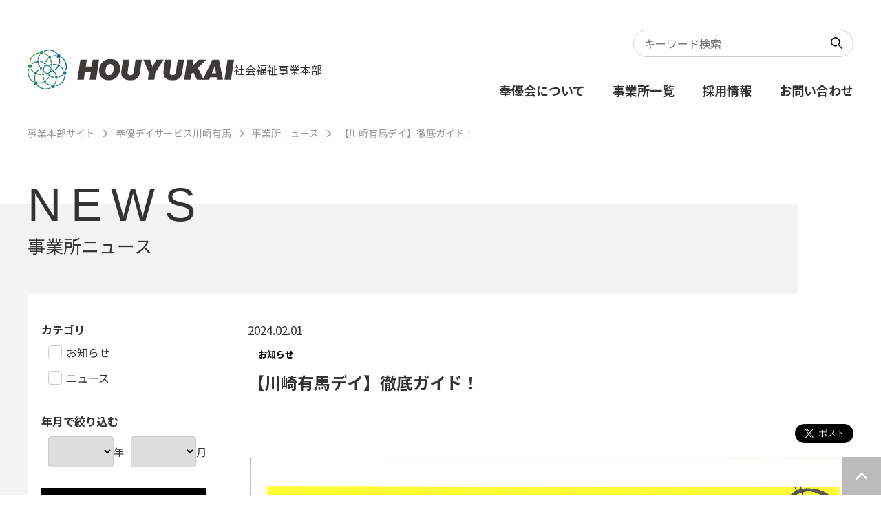

--- FILE ---
content_type: text/html; charset=UTF-8
request_url: https://www.foryou.or.jp/corp2/kawasakiarimaday/news/detail/529/
body_size: 3838
content:

	
<!doctype html>
<html lang="ja">
<head>
	
	
								
			<!-- Google Tag Manager -->
			<script>(function (w, d, s, l, i) {
					w[l] = w[l] || []; w[l].push({
						'gtm.start':
							new Date().getTime(), event: 'gtm.js'
					}); var f = d.getElementsByTagName(s)[0],
						j = d.createElement(s), dl = l != 'dataLayer' ? '&l=' + l : ''; j.async = true; j.src =
							'https://www.googletagmanager.com/gtm.js?id=' + i + dl; f.parentNode.insertBefore(j, f);
				})(window, document, 'script', 'dataLayer', 'GTM-TCTTGF4F');</script>
			<!-- End Google Tag Manager -->
			
			

	<meta charset="utf-8">
	<meta http-equiv="X-UA-Compatible" content="IE=edge">
	<title>【川崎有馬デイ】徹底ガイド！｜福祉・介護・支援　社会福祉法人　奉優会（ほうゆうかい）</title>
	<meta name="keywords" content="">
	<meta name="description" content="">
	
				<script type="application/ld+json">
	{
		"@context" : "http://schema.org",
		"@type": "BreadcrumbList",
		"itemListElement":
		[
							{
					"@type": "ListItem",
					"position": 1,
					"item": {
												"@id": "/corp2/",
						"name": "社会福祉事業本部"
											}
				},							{
					"@type": "ListItem",
					"position": 2,
					"item": {
												"@id": "/corp2/kawasakiarimaday",
						"name": "奉優デイサービス川崎有馬"
											}
				},							{
					"@type": "ListItem",
					"position": 3,
					"item": {
												"@id": "/corp2/kawasakiarimaday/news/",
						"name": "事業所ニュース"
											}
				},							{
					"@type": "ListItem",
					"position": 4,
					"item": {
												"@id": "/corp2/kawasakiarimaday/news/detail/529/",
						"name": "【川崎有馬デイ】徹底ガイド！"
											}
				}					]
	}
	</script>
	

	<meta name="viewport" content="width=device-width, initial-scale=1.0, minimum-scale=1.0, maximum-scale=1.0">
	<meta name="format-detection" content="telephone=no">

	<meta property="og:title" content="【川崎有馬デイ】徹底ガイド！｜福祉・介護・支援　社会福祉法人　奉優会（ほうゆうかい）">
	<meta property="og:site_name" content="福祉・介護・支援　社会福祉法人　奉優会（ほうゆうかい）">
			<meta property="og:type" content="article">
		<meta property="og:description" content="">
	<meta property="og:url" content="https://www.foryou.or.jp/corp2/kawasakiarimaday/news/detail/529/">
	<meta property="og:image" content="https://www.foryou.or.jp/files/co/ogimage/ogp.png">
	<meta property="twitter:card" content="summary">
	<meta property="twitter:title" content="【川崎有馬デイ】徹底ガイド！｜福祉・介護・支援　社会福祉法人　奉優会（ほうゆうかい）">
	<meta property="twitter:description" content="">
	<meta property="twitter:url" content="https://www.foryou.or.jp/corp2/kawasakiarimaday/news/detail/529/">
	<meta property="twitter:image" content="https://www.foryou.or.jp/files/co/ogimage/ogp.png">

		
	<!-- FAVICON -->
	<link rel="apple-touch-icon" sizes="180x180" href="/files/pv/1/favicon.ico">
	<link rel="icon" type="image/png" sizes="32x32" href="/files/pv/1/favicon.ico">
	<link rel="icon" type="image/png" sizes="16x16" href="/files/pv/1/favicon.ico">
	<link rel="shortcut icon" href="/files/pv/1/favicon.ico">
	<meta name="theme-color" content="#ffffff">

		<link rel="canonical" href="https://www.foryou.or.jp/corp2/kawasakiarimaday/news/detail/529/">

	
	<link rel="preconnect" href="https://fonts.googleapis.com">
	<link rel="preconnect" href="https://fonts.gstatic.com" crossorigin>
	<link href="https://fonts.googleapis.com/css2?family=Noto+Sans+JP:wght@400;700&display=swap" rel="stylesheet">

	<link rel="stylesheet" href="/corp/assets/styles/styles.css?d=040e7399f1320fa09d4805e868f0aef5">

	<script type="module" src="/corp/assets/js/common.js?d=040e7399f1320fa09d4805e868f0aef5" defer></script>

		<style>
		#___gcse_0 .gsc-search-box.gsc-search-box-tools{
			display: none;
		}

		.gsc-control-cse.gsc-control-cse-ja{
			padding: 0;
		}
	</style>

	<script async src="https://cse.google.com/cse.js?cx=833763c5909bc4397"></script>
	<div class="gcse-search"></div>
	
	

</head>
<body  class="">
	
								
			<!-- Google Tag Manager (noscript) -->
			<noscript><iframe src="https://www.googletagmanager.com/ns.html?id=GTM-TCTTGF4F" height="0" width="0" style="display:none;visibility:hidden"></iframe></noscript>
			<!-- End Google Tag Manager (noscript) -->
			
			
	<div id="fb-root"></div>
	<script async defer crossorigin="anonymous" src="https://connect.facebook.net/ja_JP/sdk.js#xfbml=1&version=v17.0" nonce="pYgAsThr"></script>

	<div class="wrapper">

		<header class="gHeader">
	<div class="gHeader_inner">
				<div class="gHeader_logo">
		
			<a href="/corp2/">
				<span class="gHeader_img"><img src="/corp/assets/images/global/logo.svg" alt="HOUYUKAI"></span>
				<span class="gHeader_siteName">社会福祉事業本部</span>
			</a>

				</div><!-- /.gHeader_logo -->
		
		<nav class="gNav">
			<div class="gNav_inner">
				<form action="" novalidate="" class="gNav_search">
					<input type="search" name="q" id="" class="gNav_word" placeholder="キーワード検索">
					<button type="submit" class="gNav_submit"></button>
				</form><!-- /.gNav_search -->
				<ul class="gNav_list">
					<li class="gNav_item"><a href="/foryou">奉優会について</a></li>
					<li class="gNav_item"><a href="/facility/">事業所一覧</a></li>
					<li class="gNav_item"><a href="https://kaigo.foryou.or.jp/" target="_blank" rel="nofollow">採用情報</a></li>
					<li class="gNav_item"><a href="/contact/">お問い合わせ</a></li>
				</ul><!-- /.gNav_list -->
			</div><!-- /.gNav_inner -->
		</nav><!-- /.gNav -->

		<button type="button" class="gHeader_navToggle"><span></span></button>
	</div><!-- /.gHeader_inner -->
</header><!-- /.gHeader -->
		

	<nav class="pankuzu">
		<div class="pankuzu_inner">
			<ul class="pankuzu_list">
																						<li class="pankuzu_item"><a href="/corp2/">事業本部サイト</a></li>
																																	<li class="pankuzu_item"><a href="/corp2/kawasakiarimaday">奉優デイサービス川崎有馬</a></li>
																																	<li class="pankuzu_item"><a href="/corp2/kawasakiarimaday/news/">事業所ニュース</a></li>
																										<li class="pankuzu_item">【川崎有馬デイ】徹底ガイド！</li>
												</ul>
		</div>
	</nav><!-- /.pankuzu -->

<div class="pageHeader">
	<div class="pageHeader_inner">
				<p class="pageHeader_en">NEWS</p>
		<h1 class="pageHeader_title">事業所ニュース</h1>
			</div><!-- /.pageHeader_inner -->
</div><!-- /.pageHeader -->
<div class="contents">
	<article class="contents_main">
		<section class="section">
			<div class="section_inner">
				<div class="articleHeader">
					<p class="articleHeader_date">2024.02.01</p>
					<ul class="articleHeader_labels">
												<li class="articleHeader_label" style=" border-color: #ffffff; color: #000000; ">お知らせ</li>
											</ul><!-- /.articleHeader_labels -->
					<h1 class="articleHeader_title">【川崎有馬デイ】徹底ガイド！</h1>
				</div><!-- /.articleHeader -->

				<div class="share">
					<ul class="share_list">
						<li class="share_item"><a href="https://twitter.com/share?ref_src=twsrc%5Etfw" class="twitter-share-button" data-size="large" data-show-count="false">Tweet</a>
							<script async src="https://platform.twitter.com/widgets.js" charset="utf-8"></script>
						</li>
						<li class="share_item">
							<div class="fb-share-button" data-href="https://www.foryou.or.jp/corp2/kawasakiarimaday/news/detail/529/" data-layout="button" data-size="large"><a target="_blank" href="https://www.facebook.com/sharer/sharer.php?u=https://www.foryou.or.jp/corp2/kawasakiarimaday/news/detail/529/&amp;src=sdkpreparse" class="fb-xfbml-parse-ignore">シェアする</a></div>
						</li>
					</ul><!-- /.share_list -->
				</div><!-- /.share -->

				<p><img src="/files/pv/98/arima.Feb/20240131225550_00001.jpg" width="1358" height="1920" alt="" /></p>

				<p class="pageBack"><a href="/corp2/kawasakiarimaday/news/">一覧へ戻る</a></p>
			</div><!-- /.section_inner -->
		</section><!-- /.section -->

	</article><!-- /.contents_main -->

	<div class="contents_side">
	<section class="sideSection">
		<form action="/corp2/kawasakiarimaday/news/" method="get" class="sideSearch">
			<dl class="sideSearch_cates">
				<dt>カテゴリ</dt>
								<dd><label class="customInput"><input type="checkbox" name="category[]" value="1-17-" ><span class="customInput_inner">お知らせ</span></label></dd>
								<dd><label class="customInput"><input type="checkbox" name="category[]" value="1-18-" ><span class="customInput_inner">ニュース</span></label></dd>
							</dl>
			<dl class="sideSearch_date">
				<dt>年月で絞り込む
				<dd>
					<select name="year">
						<option value=""></option>
												<option value="2026" >2026</option>
												<option value="2025" >2025</option>
												<option value="2024" >2024</option>
												<option value="2023" >2023</option>
											</select><span>年</span>
				</dd>
				<dd>
					<select name="month">
						<option value=""></option>
												<option value="1" >1</option>
												<option value="2" >2</option>
												<option value="3" >3</option>
												<option value="4" >4</option>
												<option value="5" >5</option>
												<option value="6" >6</option>
												<option value="7" >7</option>
												<option value="8" >8</option>
												<option value="9" >9</option>
												<option value="10" >10</option>
												<option value="11" >11</option>
												<option value="12" >12</option>
											</select><span>月</span>
				</dd>
			</dl>
			<div class="sideSearch_submit"><button type="submit" style="background-color: #000000;">絞り込む</button></div>
		</form><!-- /.sideSearch -->
	</section><!-- /.sideSection -->

	</div><!-- /.contents_side -->
</div><!-- /.contents -->



		<footer class="gFooter">
	<div class="gFooter_inner">
		<div class="gFooter_corp">
			<div class="gFooter_logo">
				<figure class="gFooter_logoImg"><img src="/corp/assets/images/global/logo.svg" alt="HOUYUKAI" loading="lazy"></figure>
				<p class="gFooter_corpQuarter">社会福祉事業本部</p>
				<p class="gFooter_corpName">社会福祉法人 奉優会<span>（ほうゆうかい）</span></p>
			</div><!-- /.gFooter_logo -->
			<dl class="gFooter_address">
				<dt>法人管理本部</dt>
				<dd>
					〒154-0012　東京都世田谷区駒沢1-4-15　真井ビル5階<br>
					TEL 03-5712-3770　FAX 03-5712-3771
				</dd>
			</dl>
			<p class="gFooter_access"><a href="/foryou/about">本部へのアクセス</a></p>
		</div><!-- /.gFooter_corp -->
		<nav class="gFooter_links">
			<ul class="gFooter_linkList">
				<li class="gFooter_link"><a href="/corp2/news/">ニュース</a></li>
				<li class="gFooter_link"><a href="/facility/">事業所一覧</a></li>
				<li class="gFooter_link"><a href="/contact/">お問い合わせ</a></li>
			</ul><!-- /.gFooter_linkList -->
			<ul class="gFooter_linkList">
				<li class="gFooter_link"><a href="/">奉優会 総合サイト</a></li>
				<li class="gFooter_link">
					<a href="javascript: void(0);" style="pointer-events: none;">他事業本部サイト</a>
					<ul class="gFooter_linkList">
												<li class="gFooter_link"><a href="/corp4/">地域包括ケア事業本部</a></li>
												<li class="gFooter_link"><a href="/corp3/">優っくり事業本部</a></li>
												<li class="gFooter_link"><a href="/corp2/">社会福祉事業本部</a></li>
												<li class="gFooter_link"><a href="/corp1/">特養事業本部</a></li>
											</ul>
				</li>
			</ul><!-- /.gFooter_linkList -->
		</nav><!-- /.gFooter_links -->
		<ul class="gFooter_snsList">
			<li class="gFooter_sns"><a href="https://www.facebook.com/profile.php?id=100067138481415" target="_blank" rel="nofollow"><img src="/corp/assets/images/global/icon-fb.png" alt="facebook" loading="lazy"></a></li>
		</ul><!-- /.gFooter_snsList -->
		<p class="gFooter_copyright">Copyright © 2023　社会福祉法人　奉優会　All Rights Reserved.</p>
	</div><!-- /.gFooter_inner -->
</footer><!-- /.gFooter -->
		<div class="toTop"><a href="#"></a></div>

	</div><!-- /.wrapper -->
	<a href="javascript: void(0);" class="overlay" data-anim="overlay"></a>

	


	
	
</body>
</html>

--- FILE ---
content_type: text/javascript
request_url: https://www.foryou.or.jp/corp/assets/js/plugins/jquery.js
body_size: 32544
content:
var or=Object.create;var $t=Object.defineProperty;var ur=Object.getOwnPropertyDescriptor;var ar=Object.getOwnPropertyNames;var sr=Object.getPrototypeOf,fr=Object.prototype.hasOwnProperty;var cr=S=>$t(S,"__esModule",{value:!0});var lr=(S,Q)=>()=>(Q||S((Q={exports:{}}).exports,Q),Q.exports);var dr=(S,Q,Y)=>{if(Q&&typeof Q=="object"||typeof Q=="function")for(let be of ar(Q))!fr.call(S,be)&&be!=="default"&&$t(S,be,{get:()=>Q[be],enumerable:!(Y=ur(Q,be))||Y.enumerable});return S},pr=S=>dr(cr($t(S!=null?or(sr(S)):{},"default",S&&S.__esModule&&"default"in S?{get:()=>S.default,enumerable:!0}:{value:S,enumerable:!0})),S);var zn=lr(($n,yt)=>{(function(S,Q){"use strict";typeof yt=="object"&&typeof yt.exports=="object"?yt.exports=S.document?Q(S,!0):function(Y){if(!Y.document)throw new Error("jQuery requires a window with a document");return Q(Y)}:Q(S)})(typeof window!="undefined"?window:$n,function(S,Q){"use strict";var Y=[],be=Object.getPrototypeOf,me=Y.slice,zt=Y.flat?function(e){return Y.flat.call(e)}:function(e){return Y.concat.apply([],e)},vt=Y.push,Ze=Y.indexOf,et={},Ut=et.toString,tt=et.hasOwnProperty,Vt=tt.toString,Vn=Vt.call(Object),R={},O=function(t){return typeof t=="function"&&typeof t.nodeType!="number"&&typeof t.item!="function"},qe=function(t){return t!=null&&t===t.window},I=S.document,Xn={type:!0,src:!0,nonce:!0,noModule:!0};function Xt(e,t,n){n=n||I;var i,o,u=n.createElement("script");if(u.text=e,t)for(i in Xn)o=t[i]||t.getAttribute&&t.getAttribute(i),o&&u.setAttribute(i,o);n.head.appendChild(u).parentNode.removeChild(u)}function Le(e){return e==null?e+"":typeof e=="object"||typeof e=="function"?et[Ut.call(e)]||"object":typeof e}var Qt="3.6.4",r=function(e,t){return new r.fn.init(e,t)};r.fn=r.prototype={jquery:Qt,constructor:r,length:0,toArray:function(){return me.call(this)},get:function(e){return e==null?me.call(this):e<0?this[e+this.length]:this[e]},pushStack:function(e){var t=r.merge(this.constructor(),e);return t.prevObject=this,t},each:function(e){return r.each(this,e)},map:function(e){return this.pushStack(r.map(this,function(t,n){return e.call(t,n,t)}))},slice:function(){return this.pushStack(me.apply(this,arguments))},first:function(){return this.eq(0)},last:function(){return this.eq(-1)},even:function(){return this.pushStack(r.grep(this,function(e,t){return(t+1)%2}))},odd:function(){return this.pushStack(r.grep(this,function(e,t){return t%2}))},eq:function(e){var t=this.length,n=+e+(e<0?t:0);return this.pushStack(n>=0&&n<t?[this[n]]:[])},end:function(){return this.prevObject||this.constructor()},push:vt,sort:Y.sort,splice:Y.splice},r.extend=r.fn.extend=function(){var e,t,n,i,o,u,a=arguments[0]||{},l=1,f=arguments.length,h=!1;for(typeof a=="boolean"&&(h=a,a=arguments[l]||{},l++),typeof a!="object"&&!O(a)&&(a={}),l===f&&(a=this,l--);l<f;l++)if((e=arguments[l])!=null)for(t in e)i=e[t],!(t==="__proto__"||a===i)&&(h&&i&&(r.isPlainObject(i)||(o=Array.isArray(i)))?(n=a[t],o&&!Array.isArray(n)?u=[]:!o&&!r.isPlainObject(n)?u={}:u=n,o=!1,a[t]=r.extend(h,u,i)):i!==void 0&&(a[t]=i));return a},r.extend({expando:"jQuery"+(Qt+Math.random()).replace(/\D/g,""),isReady:!0,error:function(e){throw new Error(e)},noop:function(){},isPlainObject:function(e){var t,n;return!e||Ut.call(e)!=="[object Object]"?!1:(t=be(e),t?(n=tt.call(t,"constructor")&&t.constructor,typeof n=="function"&&Vt.call(n)===Vn):!0)},isEmptyObject:function(e){var t;for(t in e)return!1;return!0},globalEval:function(e,t,n){Xt(e,{nonce:t&&t.nonce},n)},each:function(e,t){var n,i=0;if(bt(e))for(n=e.length;i<n&&t.call(e[i],i,e[i])!==!1;i++);else for(i in e)if(t.call(e[i],i,e[i])===!1)break;return e},makeArray:function(e,t){var n=t||[];return e!=null&&(bt(Object(e))?r.merge(n,typeof e=="string"?[e]:e):vt.call(n,e)),n},inArray:function(e,t,n){return t==null?-1:Ze.call(t,e,n)},merge:function(e,t){for(var n=+t.length,i=0,o=e.length;i<n;i++)e[o++]=t[i];return e.length=o,e},grep:function(e,t,n){for(var i,o=[],u=0,a=e.length,l=!n;u<a;u++)i=!t(e[u],u),i!==l&&o.push(e[u]);return o},map:function(e,t,n){var i,o,u=0,a=[];if(bt(e))for(i=e.length;u<i;u++)o=t(e[u],u,n),o!=null&&a.push(o);else for(u in e)o=t(e[u],u,n),o!=null&&a.push(o);return zt(a)},guid:1,support:R}),typeof Symbol=="function"&&(r.fn[Symbol.iterator]=Y[Symbol.iterator]),r.each("Boolean Number String Function Array Date RegExp Object Error Symbol".split(" "),function(e,t){et["[object "+t+"]"]=t.toLowerCase()});function bt(e){var t=!!e&&"length"in e&&e.length,n=Le(e);return O(e)||qe(e)?!1:n==="array"||t===0||typeof t=="number"&&t>0&&t-1 in e}var Ce=function(e){var t,n,i,o,u,a,l,f,h,y,x,g,v,E,H,N,V,U,ne,F="sizzle"+1*new Date,L=e.document,ee=0,M=0,z=dt(),Ge=dt(),ft=dt(),ie=dt(),Ee=function(s,c){return s===c&&(x=!0),0},Ae={}.hasOwnProperty,te=[],xe=te.pop,se=te.push,Te=te.push,On=te.slice,De=function(s,c){for(var d=0,b=s.length;d<b;d++)if(s[d]===c)return d;return-1},Pt="checked|selected|async|autofocus|autoplay|controls|defer|disabled|hidden|ismap|loop|multiple|open|readonly|required|scoped",_="[\\x20\\t\\r\\n\\f]",je="(?:\\\\[\\da-fA-F]{1,6}"+_+"?|\\\\[^\\r\\n\\f]|[\\w-]|[^\0-\\x7f])+",Pn="\\["+_+"*("+je+")(?:"+_+"*([*^$|!~]?=)"+_+`*(?:'((?:\\\\.|[^\\\\'])*)'|"((?:\\\\.|[^\\\\"])*)"|(`+je+"))|)"+_+"*\\]",It=":("+je+`)(?:\\((('((?:\\\\.|[^\\\\'])*)'|"((?:\\\\.|[^\\\\"])*)")|((?:\\\\.|[^\\\\()[\\]]|`+Pn+")*)|.*)\\)|)",Ui=new RegExp(_+"+","g"),ct=new RegExp("^"+_+"+|((?:^|[^\\\\])(?:\\\\.)*)"+_+"+$","g"),Vi=new RegExp("^"+_+"*,"+_+"*"),In=new RegExp("^"+_+"*([>+~]|"+_+")"+_+"*"),Xi=new RegExp(_+"|>"),Qi=new RegExp(It),Gi=new RegExp("^"+je+"$"),lt={ID:new RegExp("^#("+je+")"),CLASS:new RegExp("^\\.("+je+")"),TAG:new RegExp("^("+je+"|[*])"),ATTR:new RegExp("^"+Pn),PSEUDO:new RegExp("^"+It),CHILD:new RegExp("^:(only|first|last|nth|nth-last)-(child|of-type)(?:\\("+_+"*(even|odd|(([+-]|)(\\d*)n|)"+_+"*(?:([+-]|)"+_+"*(\\d+)|))"+_+"*\\)|)","i"),bool:new RegExp("^(?:"+Pt+")$","i"),needsContext:new RegExp("^"+_+"*[>+~]|:(even|odd|eq|gt|lt|nth|first|last)(?:\\("+_+"*((?:-\\d)?\\d*)"+_+"*\\)|)(?=[^-]|$)","i")},Yi=/HTML$/i,Ji=/^(?:input|select|textarea|button)$/i,Ki=/^h\d$/i,Ye=/^[^{]+\{\s*\[native \w/,Zi=/^(?:#([\w-]+)|(\w+)|\.([\w-]+))$/,Mt=/[+~]/,ye=new RegExp("\\\\[\\da-fA-F]{1,6}"+_+"?|\\\\([^\\r\\n\\f])","g"),ve=function(s,c){var d="0x"+s.slice(1)-65536;return c||(d<0?String.fromCharCode(d+65536):String.fromCharCode(d>>10|55296,d&1023|56320))},Mn=/([\0-\x1f\x7f]|^-?\d)|^-$|[^\0-\x1f\x7f-\uFFFF\w-]/g,Rn=function(s,c){return c?s==="\0"?"\uFFFD":s.slice(0,-1)+"\\"+s.charCodeAt(s.length-1).toString(16)+" ":"\\"+s},_n=function(){g()},er=ht(function(s){return s.disabled===!0&&s.nodeName.toLowerCase()==="fieldset"},{dir:"parentNode",next:"legend"});try{Te.apply(te=On.call(L.childNodes),L.childNodes),te[L.childNodes.length].nodeType}catch(s){Te={apply:te.length?function(c,d){se.apply(c,On.call(d))}:function(c,d){for(var b=c.length,p=0;c[b++]=d[p++];);c.length=b-1}}}function W(s,c,d,b){var p,m,T,C,w,j,A,q=c&&c.ownerDocument,P=c?c.nodeType:9;if(d=d||[],typeof s!="string"||!s||P!==1&&P!==9&&P!==11)return d;if(!b&&(g(c),c=c||v,H)){if(P!==11&&(w=Zi.exec(s)))if(p=w[1]){if(P===9)if(T=c.getElementById(p)){if(T.id===p)return d.push(T),d}else return d;else if(q&&(T=q.getElementById(p))&&ne(c,T)&&T.id===p)return d.push(T),d}else{if(w[2])return Te.apply(d,c.getElementsByTagName(s)),d;if((p=w[3])&&n.getElementsByClassName&&c.getElementsByClassName)return Te.apply(d,c.getElementsByClassName(p)),d}if(n.qsa&&!ie[s+" "]&&(!N||!N.test(s))&&(P!==1||c.nodeName.toLowerCase()!=="object")){if(A=s,q=c,P===1&&(Xi.test(s)||In.test(s))){for(q=Mt.test(s)&&_t(c.parentNode)||c,(q!==c||!n.scope)&&((C=c.getAttribute("id"))?C=C.replace(Mn,Rn):c.setAttribute("id",C=F)),j=a(s),m=j.length;m--;)j[m]=(C?"#"+C:":scope")+" "+pt(j[m]);A=j.join(",")}try{return Te.apply(d,q.querySelectorAll(A)),d}catch(B){ie(s,!0)}finally{C===F&&c.removeAttribute("id")}}}return f(s.replace(ct,"$1"),c,d,b)}function dt(){var s=[];function c(d,b){return s.push(d+" ")>i.cacheLength&&delete c[s.shift()],c[d+" "]=b}return c}function le(s){return s[F]=!0,s}function fe(s){var c=v.createElement("fieldset");try{return!!s(c)}catch(d){return!1}finally{c.parentNode&&c.parentNode.removeChild(c),c=null}}function Rt(s,c){for(var d=s.split("|"),b=d.length;b--;)i.attrHandle[d[b]]=c}function Fn(s,c){var d=c&&s,b=d&&s.nodeType===1&&c.nodeType===1&&s.sourceIndex-c.sourceIndex;if(b)return b;if(d){for(;d=d.nextSibling;)if(d===c)return-1}return s?1:-1}function tr(s){return function(c){var d=c.nodeName.toLowerCase();return d==="input"&&c.type===s}}function nr(s){return function(c){var d=c.nodeName.toLowerCase();return(d==="input"||d==="button")&&c.type===s}}function Wn(s){return function(c){return"form"in c?c.parentNode&&c.disabled===!1?"label"in c?"label"in c.parentNode?c.parentNode.disabled===s:c.disabled===s:c.isDisabled===s||c.isDisabled!==!s&&er(c)===s:c.disabled===s:"label"in c?c.disabled===s:!1}}function ke(s){return le(function(c){return c=+c,le(function(d,b){for(var p,m=s([],d.length,c),T=m.length;T--;)d[p=m[T]]&&(d[p]=!(b[p]=d[p]))})})}function _t(s){return s&&typeof s.getElementsByTagName!="undefined"&&s}n=W.support={},u=W.isXML=function(s){var c=s&&s.namespaceURI,d=s&&(s.ownerDocument||s).documentElement;return!Yi.test(c||d&&d.nodeName||"HTML")},g=W.setDocument=function(s){var c,d,b=s?s.ownerDocument||s:L;return b==v||b.nodeType!==9||!b.documentElement||(v=b,E=v.documentElement,H=!u(v),L!=v&&(d=v.defaultView)&&d.top!==d&&(d.addEventListener?d.addEventListener("unload",_n,!1):d.attachEvent&&d.attachEvent("onunload",_n)),n.scope=fe(function(p){return E.appendChild(p).appendChild(v.createElement("div")),typeof p.querySelectorAll!="undefined"&&!p.querySelectorAll(":scope fieldset div").length}),n.cssHas=fe(function(){try{return v.querySelector(":has(*,:jqfake)"),!1}catch(p){return!0}}),n.attributes=fe(function(p){return p.className="i",!p.getAttribute("className")}),n.getElementsByTagName=fe(function(p){return p.appendChild(v.createComment("")),!p.getElementsByTagName("*").length}),n.getElementsByClassName=Ye.test(v.getElementsByClassName),n.getById=fe(function(p){return E.appendChild(p).id=F,!v.getElementsByName||!v.getElementsByName(F).length}),n.getById?(i.filter.ID=function(p){var m=p.replace(ye,ve);return function(T){return T.getAttribute("id")===m}},i.find.ID=function(p,m){if(typeof m.getElementById!="undefined"&&H){var T=m.getElementById(p);return T?[T]:[]}}):(i.filter.ID=function(p){var m=p.replace(ye,ve);return function(T){var C=typeof T.getAttributeNode!="undefined"&&T.getAttributeNode("id");return C&&C.value===m}},i.find.ID=function(p,m){if(typeof m.getElementById!="undefined"&&H){var T,C,w,j=m.getElementById(p);if(j){if(T=j.getAttributeNode("id"),T&&T.value===p)return[j];for(w=m.getElementsByName(p),C=0;j=w[C++];)if(T=j.getAttributeNode("id"),T&&T.value===p)return[j]}return[]}}),i.find.TAG=n.getElementsByTagName?function(p,m){if(typeof m.getElementsByTagName!="undefined")return m.getElementsByTagName(p);if(n.qsa)return m.querySelectorAll(p)}:function(p,m){var T,C=[],w=0,j=m.getElementsByTagName(p);if(p==="*"){for(;T=j[w++];)T.nodeType===1&&C.push(T);return C}return j},i.find.CLASS=n.getElementsByClassName&&function(p,m){if(typeof m.getElementsByClassName!="undefined"&&H)return m.getElementsByClassName(p)},V=[],N=[],(n.qsa=Ye.test(v.querySelectorAll))&&(fe(function(p){var m;E.appendChild(p).innerHTML="<a id='"+F+"'></a><select id='"+F+"-\r\\' msallowcapture=''><option selected=''></option></select>",p.querySelectorAll("[msallowcapture^='']").length&&N.push("[*^$]="+_+`*(?:''|"")`),p.querySelectorAll("[selected]").length||N.push("\\["+_+"*(?:value|"+Pt+")"),p.querySelectorAll("[id~="+F+"-]").length||N.push("~="),m=v.createElement("input"),m.setAttribute("name",""),p.appendChild(m),p.querySelectorAll("[name='']").length||N.push("\\["+_+"*name"+_+"*="+_+`*(?:''|"")`),p.querySelectorAll(":checked").length||N.push(":checked"),p.querySelectorAll("a#"+F+"+*").length||N.push(".#.+[+~]"),p.querySelectorAll("\\\f"),N.push("[\\r\\n\\f]")}),fe(function(p){p.innerHTML="<a href='' disabled='disabled'></a><select disabled='disabled'><option/></select>";var m=v.createElement("input");m.setAttribute("type","hidden"),p.appendChild(m).setAttribute("name","D"),p.querySelectorAll("[name=d]").length&&N.push("name"+_+"*[*^$|!~]?="),p.querySelectorAll(":enabled").length!==2&&N.push(":enabled",":disabled"),E.appendChild(p).disabled=!0,p.querySelectorAll(":disabled").length!==2&&N.push(":enabled",":disabled"),p.querySelectorAll("*,:x"),N.push(",.*:")})),(n.matchesSelector=Ye.test(U=E.matches||E.webkitMatchesSelector||E.mozMatchesSelector||E.oMatchesSelector||E.msMatchesSelector))&&fe(function(p){n.disconnectedMatch=U.call(p,"*"),U.call(p,"[s!='']:x"),V.push("!=",It)}),n.cssHas||N.push(":has"),N=N.length&&new RegExp(N.join("|")),V=V.length&&new RegExp(V.join("|")),c=Ye.test(E.compareDocumentPosition),ne=c||Ye.test(E.contains)?function(p,m){var T=p.nodeType===9&&p.documentElement||p,C=m&&m.parentNode;return p===C||!!(C&&C.nodeType===1&&(T.contains?T.contains(C):p.compareDocumentPosition&&p.compareDocumentPosition(C)&16))}:function(p,m){if(m){for(;m=m.parentNode;)if(m===p)return!0}return!1},Ee=c?function(p,m){if(p===m)return x=!0,0;var T=!p.compareDocumentPosition-!m.compareDocumentPosition;return T||(T=(p.ownerDocument||p)==(m.ownerDocument||m)?p.compareDocumentPosition(m):1,T&1||!n.sortDetached&&m.compareDocumentPosition(p)===T?p==v||p.ownerDocument==L&&ne(L,p)?-1:m==v||m.ownerDocument==L&&ne(L,m)?1:y?De(y,p)-De(y,m):0:T&4?-1:1)}:function(p,m){if(p===m)return x=!0,0;var T,C=0,w=p.parentNode,j=m.parentNode,A=[p],q=[m];if(!w||!j)return p==v?-1:m==v?1:w?-1:j?1:y?De(y,p)-De(y,m):0;if(w===j)return Fn(p,m);for(T=p;T=T.parentNode;)A.unshift(T);for(T=m;T=T.parentNode;)q.unshift(T);for(;A[C]===q[C];)C++;return C?Fn(A[C],q[C]):A[C]==L?-1:q[C]==L?1:0}),v},W.matches=function(s,c){return W(s,null,null,c)},W.matchesSelector=function(s,c){if(g(s),n.matchesSelector&&H&&!ie[c+" "]&&(!V||!V.test(c))&&(!N||!N.test(c)))try{var d=U.call(s,c);if(d||n.disconnectedMatch||s.document&&s.document.nodeType!==11)return d}catch(b){ie(c,!0)}return W(c,v,null,[s]).length>0},W.contains=function(s,c){return(s.ownerDocument||s)!=v&&g(s),ne(s,c)},W.attr=function(s,c){(s.ownerDocument||s)!=v&&g(s);var d=i.attrHandle[c.toLowerCase()],b=d&&Ae.call(i.attrHandle,c.toLowerCase())?d(s,c,!H):void 0;return b!==void 0?b:n.attributes||!H?s.getAttribute(c):(b=s.getAttributeNode(c))&&b.specified?b.value:null},W.escape=function(s){return(s+"").replace(Mn,Rn)},W.error=function(s){throw new Error("Syntax error, unrecognized expression: "+s)},W.uniqueSort=function(s){var c,d=[],b=0,p=0;if(x=!n.detectDuplicates,y=!n.sortStable&&s.slice(0),s.sort(Ee),x){for(;c=s[p++];)c===s[p]&&(b=d.push(p));for(;b--;)s.splice(d[b],1)}return y=null,s},o=W.getText=function(s){var c,d="",b=0,p=s.nodeType;if(p){if(p===1||p===9||p===11){if(typeof s.textContent=="string")return s.textContent;for(s=s.firstChild;s;s=s.nextSibling)d+=o(s)}else if(p===3||p===4)return s.nodeValue}else for(;c=s[b++];)d+=o(c);return d},i=W.selectors={cacheLength:50,createPseudo:le,match:lt,attrHandle:{},find:{},relative:{">":{dir:"parentNode",first:!0}," ":{dir:"parentNode"},"+":{dir:"previousSibling",first:!0},"~":{dir:"previousSibling"}},preFilter:{ATTR:function(s){return s[1]=s[1].replace(ye,ve),s[3]=(s[3]||s[4]||s[5]||"").replace(ye,ve),s[2]==="~="&&(s[3]=" "+s[3]+" "),s.slice(0,4)},CHILD:function(s){return s[1]=s[1].toLowerCase(),s[1].slice(0,3)==="nth"?(s[3]||W.error(s[0]),s[4]=+(s[4]?s[5]+(s[6]||1):2*(s[3]==="even"||s[3]==="odd")),s[5]=+(s[7]+s[8]||s[3]==="odd")):s[3]&&W.error(s[0]),s},PSEUDO:function(s){var c,d=!s[6]&&s[2];return lt.CHILD.test(s[0])?null:(s[3]?s[2]=s[4]||s[5]||"":d&&Qi.test(d)&&(c=a(d,!0))&&(c=d.indexOf(")",d.length-c)-d.length)&&(s[0]=s[0].slice(0,c),s[2]=d.slice(0,c)),s.slice(0,3))}},filter:{TAG:function(s){var c=s.replace(ye,ve).toLowerCase();return s==="*"?function(){return!0}:function(d){return d.nodeName&&d.nodeName.toLowerCase()===c}},CLASS:function(s){var c=z[s+" "];return c||(c=new RegExp("(^|"+_+")"+s+"("+_+"|$)"))&&z(s,function(d){return c.test(typeof d.className=="string"&&d.className||typeof d.getAttribute!="undefined"&&d.getAttribute("class")||"")})},ATTR:function(s,c,d){return function(b){var p=W.attr(b,s);return p==null?c==="!=":c?(p+="",c==="="?p===d:c==="!="?p!==d:c==="^="?d&&p.indexOf(d)===0:c==="*="?d&&p.indexOf(d)>-1:c==="$="?d&&p.slice(-d.length)===d:c==="~="?(" "+p.replace(Ui," ")+" ").indexOf(d)>-1:c==="|="?p===d||p.slice(0,d.length+1)===d+"-":!1):!0}},CHILD:function(s,c,d,b,p){var m=s.slice(0,3)!=="nth",T=s.slice(-4)!=="last",C=c==="of-type";return b===1&&p===0?function(w){return!!w.parentNode}:function(w,j,A){var q,P,B,k,X,G,re=m!==T?"nextSibling":"previousSibling",$=w.parentNode,Je=C&&w.nodeName.toLowerCase(),Ke=!A&&!C,oe=!1;if($){if(m){for(;re;){for(k=w;k=k[re];)if(C?k.nodeName.toLowerCase()===Je:k.nodeType===1)return!1;G=re=s==="only"&&!G&&"nextSibling"}return!0}if(G=[T?$.firstChild:$.lastChild],T&&Ke){for(k=$,B=k[F]||(k[F]={}),P=B[k.uniqueID]||(B[k.uniqueID]={}),q=P[s]||[],X=q[0]===ee&&q[1],oe=X&&q[2],k=X&&$.childNodes[X];k=++X&&k&&k[re]||(oe=X=0)||G.pop();)if(k.nodeType===1&&++oe&&k===w){P[s]=[ee,X,oe];break}}else if(Ke&&(k=w,B=k[F]||(k[F]={}),P=B[k.uniqueID]||(B[k.uniqueID]={}),q=P[s]||[],X=q[0]===ee&&q[1],oe=X),oe===!1)for(;(k=++X&&k&&k[re]||(oe=X=0)||G.pop())&&!((C?k.nodeName.toLowerCase()===Je:k.nodeType===1)&&++oe&&(Ke&&(B=k[F]||(k[F]={}),P=B[k.uniqueID]||(B[k.uniqueID]={}),P[s]=[ee,oe]),k===w)););return oe-=p,oe===b||oe%b==0&&oe/b>=0}}},PSEUDO:function(s,c){var d,b=i.pseudos[s]||i.setFilters[s.toLowerCase()]||W.error("unsupported pseudo: "+s);return b[F]?b(c):b.length>1?(d=[s,s,"",c],i.setFilters.hasOwnProperty(s.toLowerCase())?le(function(p,m){for(var T,C=b(p,c),w=C.length;w--;)T=De(p,C[w]),p[T]=!(m[T]=C[w])}):function(p){return b(p,0,d)}):b}},pseudos:{not:le(function(s){var c=[],d=[],b=l(s.replace(ct,"$1"));return b[F]?le(function(p,m,T,C){for(var w,j=b(p,null,C,[]),A=p.length;A--;)(w=j[A])&&(p[A]=!(m[A]=w))}):function(p,m,T){return c[0]=p,b(c,null,T,d),c[0]=null,!d.pop()}}),has:le(function(s){return function(c){return W(s,c).length>0}}),contains:le(function(s){return s=s.replace(ye,ve),function(c){return(c.textContent||o(c)).indexOf(s)>-1}}),lang:le(function(s){return Gi.test(s||"")||W.error("unsupported lang: "+s),s=s.replace(ye,ve).toLowerCase(),function(c){var d;do if(d=H?c.lang:c.getAttribute("xml:lang")||c.getAttribute("lang"))return d=d.toLowerCase(),d===s||d.indexOf(s+"-")===0;while((c=c.parentNode)&&c.nodeType===1);return!1}}),target:function(s){var c=e.location&&e.location.hash;return c&&c.slice(1)===s.id},root:function(s){return s===E},focus:function(s){return s===v.activeElement&&(!v.hasFocus||v.hasFocus())&&!!(s.type||s.href||~s.tabIndex)},enabled:Wn(!1),disabled:Wn(!0),checked:function(s){var c=s.nodeName.toLowerCase();return c==="input"&&!!s.checked||c==="option"&&!!s.selected},selected:function(s){return s.parentNode&&s.parentNode.selectedIndex,s.selected===!0},empty:function(s){for(s=s.firstChild;s;s=s.nextSibling)if(s.nodeType<6)return!1;return!0},parent:function(s){return!i.pseudos.empty(s)},header:function(s){return Ki.test(s.nodeName)},input:function(s){return Ji.test(s.nodeName)},button:function(s){var c=s.nodeName.toLowerCase();return c==="input"&&s.type==="button"||c==="button"},text:function(s){var c;return s.nodeName.toLowerCase()==="input"&&s.type==="text"&&((c=s.getAttribute("type"))==null||c.toLowerCase()==="text")},first:ke(function(){return[0]}),last:ke(function(s,c){return[c-1]}),eq:ke(function(s,c,d){return[d<0?d+c:d]}),even:ke(function(s,c){for(var d=0;d<c;d+=2)s.push(d);return s}),odd:ke(function(s,c){for(var d=1;d<c;d+=2)s.push(d);return s}),lt:ke(function(s,c,d){for(var b=d<0?d+c:d>c?c:d;--b>=0;)s.push(b);return s}),gt:ke(function(s,c,d){for(var b=d<0?d+c:d;++b<c;)s.push(b);return s})}},i.pseudos.nth=i.pseudos.eq;for(t in{radio:!0,checkbox:!0,file:!0,password:!0,image:!0})i.pseudos[t]=tr(t);for(t in{submit:!0,reset:!0})i.pseudos[t]=nr(t);function Bn(){}Bn.prototype=i.filters=i.pseudos,i.setFilters=new Bn,a=W.tokenize=function(s,c){var d,b,p,m,T,C,w,j=Ge[s+" "];if(j)return c?0:j.slice(0);for(T=s,C=[],w=i.preFilter;T;){(!d||(b=Vi.exec(T)))&&(b&&(T=T.slice(b[0].length)||T),C.push(p=[])),d=!1,(b=In.exec(T))&&(d=b.shift(),p.push({value:d,type:b[0].replace(ct," ")}),T=T.slice(d.length));for(m in i.filter)(b=lt[m].exec(T))&&(!w[m]||(b=w[m](b)))&&(d=b.shift(),p.push({value:d,type:m,matches:b}),T=T.slice(d.length));if(!d)break}return c?T.length:T?W.error(s):Ge(s,C).slice(0)};function pt(s){for(var c=0,d=s.length,b="";c<d;c++)b+=s[c].value;return b}function ht(s,c,d){var b=c.dir,p=c.next,m=p||b,T=d&&m==="parentNode",C=M++;return c.first?function(w,j,A){for(;w=w[b];)if(w.nodeType===1||T)return s(w,j,A);return!1}:function(w,j,A){var q,P,B,k=[ee,C];if(A){for(;w=w[b];)if((w.nodeType===1||T)&&s(w,j,A))return!0}else for(;w=w[b];)if(w.nodeType===1||T)if(B=w[F]||(w[F]={}),P=B[w.uniqueID]||(B[w.uniqueID]={}),p&&p===w.nodeName.toLowerCase())w=w[b]||w;else{if((q=P[m])&&q[0]===ee&&q[1]===C)return k[2]=q[2];if(P[m]=k,k[2]=s(w,j,A))return!0}return!1}}function Ft(s){return s.length>1?function(c,d,b){for(var p=s.length;p--;)if(!s[p](c,d,b))return!1;return!0}:s[0]}function ir(s,c,d){for(var b=0,p=c.length;b<p;b++)W(s,c[b],d);return d}function gt(s,c,d,b,p){for(var m,T=[],C=0,w=s.length,j=c!=null;C<w;C++)(m=s[C])&&(!d||d(m,b,p))&&(T.push(m),j&&c.push(C));return T}function Wt(s,c,d,b,p,m){return b&&!b[F]&&(b=Wt(b)),p&&!p[F]&&(p=Wt(p,m)),le(function(T,C,w,j){var A,q,P,B=[],k=[],X=C.length,G=T||ir(c||"*",w.nodeType?[w]:w,[]),re=s&&(T||!c)?gt(G,B,s,w,j):G,$=d?p||(T?s:X||b)?[]:C:re;if(d&&d(re,$,w,j),b)for(A=gt($,k),b(A,[],w,j),q=A.length;q--;)(P=A[q])&&($[k[q]]=!(re[k[q]]=P));if(T){if(p||s){if(p){for(A=[],q=$.length;q--;)(P=$[q])&&A.push(re[q]=P);p(null,$=[],A,j)}for(q=$.length;q--;)(P=$[q])&&(A=p?De(T,P):B[q])>-1&&(T[A]=!(C[A]=P))}}else $=gt($===C?$.splice(X,$.length):$),p?p(null,C,$,j):Te.apply(C,$)})}function Bt(s){for(var c,d,b,p=s.length,m=i.relative[s[0].type],T=m||i.relative[" "],C=m?1:0,w=ht(function(q){return q===c},T,!0),j=ht(function(q){return De(c,q)>-1},T,!0),A=[function(q,P,B){var k=!m&&(B||P!==h)||((c=P).nodeType?w(q,P,B):j(q,P,B));return c=null,k}];C<p;C++)if(d=i.relative[s[C].type])A=[ht(Ft(A),d)];else{if(d=i.filter[s[C].type].apply(null,s[C].matches),d[F]){for(b=++C;b<p&&!i.relative[s[b].type];b++);return Wt(C>1&&Ft(A),C>1&&pt(s.slice(0,C-1).concat({value:s[C-2].type===" "?"*":""})).replace(ct,"$1"),d,C<b&&Bt(s.slice(C,b)),b<p&&Bt(s=s.slice(b)),b<p&&pt(s))}A.push(d)}return Ft(A)}function rr(s,c){var d=c.length>0,b=s.length>0,p=function(m,T,C,w,j){var A,q,P,B=0,k="0",X=m&&[],G=[],re=h,$=m||b&&i.find.TAG("*",j),Je=ee+=re==null?1:Math.random()||.1,Ke=$.length;for(j&&(h=T==v||T||j);k!==Ke&&(A=$[k])!=null;k++){if(b&&A){for(q=0,!T&&A.ownerDocument!=v&&(g(A),C=!H);P=s[q++];)if(P(A,T||v,C)){w.push(A);break}j&&(ee=Je)}d&&((A=!P&&A)&&B--,m&&X.push(A))}if(B+=k,d&&k!==B){for(q=0;P=c[q++];)P(X,G,T,C);if(m){if(B>0)for(;k--;)X[k]||G[k]||(G[k]=xe.call(w));G=gt(G)}Te.apply(w,G),j&&!m&&G.length>0&&B+c.length>1&&W.uniqueSort(w)}return j&&(ee=Je,h=re),X};return d?le(p):p}return l=W.compile=function(s,c){var d,b=[],p=[],m=ft[s+" "];if(!m){for(c||(c=a(s)),d=c.length;d--;)m=Bt(c[d]),m[F]?b.push(m):p.push(m);m=ft(s,rr(p,b)),m.selector=s}return m},f=W.select=function(s,c,d,b){var p,m,T,C,w,j=typeof s=="function"&&s,A=!b&&a(s=j.selector||s);if(d=d||[],A.length===1){if(m=A[0]=A[0].slice(0),m.length>2&&(T=m[0]).type==="ID"&&c.nodeType===9&&H&&i.relative[m[1].type]){if(c=(i.find.ID(T.matches[0].replace(ye,ve),c)||[])[0],c)j&&(c=c.parentNode);else return d;s=s.slice(m.shift().value.length)}for(p=lt.needsContext.test(s)?0:m.length;p--&&(T=m[p],!i.relative[C=T.type]);)if((w=i.find[C])&&(b=w(T.matches[0].replace(ye,ve),Mt.test(m[0].type)&&_t(c.parentNode)||c))){if(m.splice(p,1),s=b.length&&pt(m),!s)return Te.apply(d,b),d;break}}return(j||l(s,A))(b,c,!H,d,!c||Mt.test(s)&&_t(c.parentNode)||c),d},n.sortStable=F.split("").sort(Ee).join("")===F,n.detectDuplicates=!!x,g(),n.sortDetached=fe(function(s){return s.compareDocumentPosition(v.createElement("fieldset"))&1}),fe(function(s){return s.innerHTML="<a href='#'></a>",s.firstChild.getAttribute("href")==="#"})||Rt("type|href|height|width",function(s,c,d){if(!d)return s.getAttribute(c,c.toLowerCase()==="type"?1:2)}),(!n.attributes||!fe(function(s){return s.innerHTML="<input/>",s.firstChild.setAttribute("value",""),s.firstChild.getAttribute("value")===""}))&&Rt("value",function(s,c,d){if(!d&&s.nodeName.toLowerCase()==="input")return s.defaultValue}),fe(function(s){return s.getAttribute("disabled")==null})||Rt(Pt,function(s,c,d){var b;if(!d)return s[c]===!0?c.toLowerCase():(b=s.getAttributeNode(c))&&b.specified?b.value:null}),W}(S);r.find=Ce,r.expr=Ce.selectors,r.expr[":"]=r.expr.pseudos,r.uniqueSort=r.unique=Ce.uniqueSort,r.text=Ce.getText,r.isXMLDoc=Ce.isXML,r.contains=Ce.contains,r.escapeSelector=Ce.escape;var He=function(e,t,n){for(var i=[],o=n!==void 0;(e=e[t])&&e.nodeType!==9;)if(e.nodeType===1){if(o&&r(e).is(n))break;i.push(e)}return i},Gt=function(e,t){for(var n=[];e;e=e.nextSibling)e.nodeType===1&&e!==t&&n.push(e);return n},Yt=r.expr.match.needsContext;function ue(e,t){return e.nodeName&&e.nodeName.toLowerCase()===t.toLowerCase()}var Jt=/^<([a-z][^\/\0>:\x20\t\r\n\f]*)[\x20\t\r\n\f]*\/?>(?:<\/\1>|)$/i;function mt(e,t,n){return O(t)?r.grep(e,function(i,o){return!!t.call(i,o,i)!==n}):t.nodeType?r.grep(e,function(i){return i===t!==n}):typeof t!="string"?r.grep(e,function(i){return Ze.call(t,i)>-1!==n}):r.filter(t,e,n)}r.filter=function(e,t,n){var i=t[0];return n&&(e=":not("+e+")"),t.length===1&&i.nodeType===1?r.find.matchesSelector(i,e)?[i]:[]:r.find.matches(e,r.grep(t,function(o){return o.nodeType===1}))},r.fn.extend({find:function(e){var t,n,i=this.length,o=this;if(typeof e!="string")return this.pushStack(r(e).filter(function(){for(t=0;t<i;t++)if(r.contains(o[t],this))return!0}));for(n=this.pushStack([]),t=0;t<i;t++)r.find(e,o[t],n);return i>1?r.uniqueSort(n):n},filter:function(e){return this.pushStack(mt(this,e||[],!1))},not:function(e){return this.pushStack(mt(this,e||[],!0))},is:function(e){return!!mt(this,typeof e=="string"&&Yt.test(e)?r(e):e||[],!1).length}});var Kt,Qn=/^(?:\s*(<[\w\W]+>)[^>]*|#([\w-]+))$/,Gn=r.fn.init=function(e,t,n){var i,o;if(!e)return this;if(n=n||Kt,typeof e=="string")if(e[0]==="<"&&e[e.length-1]===">"&&e.length>=3?i=[null,e,null]:i=Qn.exec(e),i&&(i[1]||!t))if(i[1]){if(t=t instanceof r?t[0]:t,r.merge(this,r.parseHTML(i[1],t&&t.nodeType?t.ownerDocument||t:I,!0)),Jt.test(i[1])&&r.isPlainObject(t))for(i in t)O(this[i])?this[i](t[i]):this.attr(i,t[i]);return this}else return o=I.getElementById(i[2]),o&&(this[0]=o,this.length=1),this;else return!t||t.jquery?(t||n).find(e):this.constructor(t).find(e);else{if(e.nodeType)return this[0]=e,this.length=1,this;if(O(e))return n.ready!==void 0?n.ready(e):e(r)}return r.makeArray(e,this)};Gn.prototype=r.fn,Kt=r(I);var Yn=/^(?:parents|prev(?:Until|All))/,Jn={children:!0,contents:!0,next:!0,prev:!0};r.fn.extend({has:function(e){var t=r(e,this),n=t.length;return this.filter(function(){for(var i=0;i<n;i++)if(r.contains(this,t[i]))return!0})},closest:function(e,t){var n,i=0,o=this.length,u=[],a=typeof e!="string"&&r(e);if(!Yt.test(e)){for(;i<o;i++)for(n=this[i];n&&n!==t;n=n.parentNode)if(n.nodeType<11&&(a?a.index(n)>-1:n.nodeType===1&&r.find.matchesSelector(n,e))){u.push(n);break}}return this.pushStack(u.length>1?r.uniqueSort(u):u)},index:function(e){return e?typeof e=="string"?Ze.call(r(e),this[0]):Ze.call(this,e.jquery?e[0]:e):this[0]&&this[0].parentNode?this.first().prevAll().length:-1},add:function(e,t){return this.pushStack(r.uniqueSort(r.merge(this.get(),r(e,t))))},addBack:function(e){return this.add(e==null?this.prevObject:this.prevObject.filter(e))}});function Zt(e,t){for(;(e=e[t])&&e.nodeType!==1;);return e}r.each({parent:function(e){var t=e.parentNode;return t&&t.nodeType!==11?t:null},parents:function(e){return He(e,"parentNode")},parentsUntil:function(e,t,n){return He(e,"parentNode",n)},next:function(e){return Zt(e,"nextSibling")},prev:function(e){return Zt(e,"previousSibling")},nextAll:function(e){return He(e,"nextSibling")},prevAll:function(e){return He(e,"previousSibling")},nextUntil:function(e,t,n){return He(e,"nextSibling",n)},prevUntil:function(e,t,n){return He(e,"previousSibling",n)},siblings:function(e){return Gt((e.parentNode||{}).firstChild,e)},children:function(e){return Gt(e.firstChild)},contents:function(e){return e.contentDocument!=null&&be(e.contentDocument)?e.contentDocument:(ue(e,"template")&&(e=e.content||e),r.merge([],e.childNodes))}},function(e,t){r.fn[e]=function(n,i){var o=r.map(this,t,n);return e.slice(-5)!=="Until"&&(i=n),i&&typeof i=="string"&&(o=r.filter(i,o)),this.length>1&&(Jn[e]||r.uniqueSort(o),Yn.test(e)&&o.reverse()),this.pushStack(o)}});var de=/[^\x20\t\r\n\f]+/g;function Kn(e){var t={};return r.each(e.match(de)||[],function(n,i){t[i]=!0}),t}r.Callbacks=function(e){e=typeof e=="string"?Kn(e):r.extend({},e);var t,n,i,o,u=[],a=[],l=-1,f=function(){for(o=o||e.once,i=t=!0;a.length;l=-1)for(n=a.shift();++l<u.length;)u[l].apply(n[0],n[1])===!1&&e.stopOnFalse&&(l=u.length,n=!1);e.memory||(n=!1),t=!1,o&&(n?u=[]:u="")},h={add:function(){return u&&(n&&!t&&(l=u.length-1,a.push(n)),function y(x){r.each(x,function(g,v){O(v)?(!e.unique||!h.has(v))&&u.push(v):v&&v.length&&Le(v)!=="string"&&y(v)})}(arguments),n&&!t&&f()),this},remove:function(){return r.each(arguments,function(y,x){for(var g;(g=r.inArray(x,u,g))>-1;)u.splice(g,1),g<=l&&l--}),this},has:function(y){return y?r.inArray(y,u)>-1:u.length>0},empty:function(){return u&&(u=[]),this},disable:function(){return o=a=[],u=n="",this},disabled:function(){return!u},lock:function(){return o=a=[],!n&&!t&&(u=n=""),this},locked:function(){return!!o},fireWith:function(y,x){return o||(x=x||[],x=[y,x.slice?x.slice():x],a.push(x),t||f()),this},fire:function(){return h.fireWith(this,arguments),this},fired:function(){return!!i}};return h};function Oe(e){return e}function nt(e){throw e}function en(e,t,n,i){var o;try{e&&O(o=e.promise)?o.call(e).done(t).fail(n):e&&O(o=e.then)?o.call(e,t,n):t.apply(void 0,[e].slice(i))}catch(u){n.apply(void 0,[u])}}r.extend({Deferred:function(e){var t=[["notify","progress",r.Callbacks("memory"),r.Callbacks("memory"),2],["resolve","done",r.Callbacks("once memory"),r.Callbacks("once memory"),0,"resolved"],["reject","fail",r.Callbacks("once memory"),r.Callbacks("once memory"),1,"rejected"]],n="pending",i={state:function(){return n},always:function(){return o.done(arguments).fail(arguments),this},catch:function(u){return i.then(null,u)},pipe:function(){var u=arguments;return r.Deferred(function(a){r.each(t,function(l,f){var h=O(u[f[4]])&&u[f[4]];o[f[1]](function(){var y=h&&h.apply(this,arguments);y&&O(y.promise)?y.promise().progress(a.notify).done(a.resolve).fail(a.reject):a[f[0]+"With"](this,h?[y]:arguments)})}),u=null}).promise()},then:function(u,a,l){var f=0;function h(y,x,g,v){return function(){var E=this,H=arguments,N=function(){var U,ne;if(!(y<f)){if(U=g.apply(E,H),U===x.promise())throw new TypeError("Thenable self-resolution");ne=U&&(typeof U=="object"||typeof U=="function")&&U.then,O(ne)?v?ne.call(U,h(f,x,Oe,v),h(f,x,nt,v)):(f++,ne.call(U,h(f,x,Oe,v),h(f,x,nt,v),h(f,x,Oe,x.notifyWith))):(g!==Oe&&(E=void 0,H=[U]),(v||x.resolveWith)(E,H))}},V=v?N:function(){try{N()}catch(U){r.Deferred.exceptionHook&&r.Deferred.exceptionHook(U,V.stackTrace),y+1>=f&&(g!==nt&&(E=void 0,H=[U]),x.rejectWith(E,H))}};y?V():(r.Deferred.getStackHook&&(V.stackTrace=r.Deferred.getStackHook()),S.setTimeout(V))}}return r.Deferred(function(y){t[0][3].add(h(0,y,O(l)?l:Oe,y.notifyWith)),t[1][3].add(h(0,y,O(u)?u:Oe)),t[2][3].add(h(0,y,O(a)?a:nt))}).promise()},promise:function(u){return u!=null?r.extend(u,i):i}},o={};return r.each(t,function(u,a){var l=a[2],f=a[5];i[a[1]]=l.add,f&&l.add(function(){n=f},t[3-u][2].disable,t[3-u][3].disable,t[0][2].lock,t[0][3].lock),l.add(a[3].fire),o[a[0]]=function(){return o[a[0]+"With"](this===o?void 0:this,arguments),this},o[a[0]+"With"]=l.fireWith}),i.promise(o),e&&e.call(o,o),o},when:function(e){var t=arguments.length,n=t,i=Array(n),o=me.call(arguments),u=r.Deferred(),a=function(l){return function(f){i[l]=this,o[l]=arguments.length>1?me.call(arguments):f,--t||u.resolveWith(i,o)}};if(t<=1&&(en(e,u.done(a(n)).resolve,u.reject,!t),u.state()==="pending"||O(o[n]&&o[n].then)))return u.then();for(;n--;)en(o[n],a(n),u.reject);return u.promise()}});var Zn=/^(Eval|Internal|Range|Reference|Syntax|Type|URI)Error$/;r.Deferred.exceptionHook=function(e,t){S.console&&S.console.warn&&e&&Zn.test(e.name)&&S.console.warn("jQuery.Deferred exception: "+e.message,e.stack,t)},r.readyException=function(e){S.setTimeout(function(){throw e})};var xt=r.Deferred();r.fn.ready=function(e){return xt.then(e).catch(function(t){r.readyException(t)}),this},r.extend({isReady:!1,readyWait:1,ready:function(e){(e===!0?--r.readyWait:r.isReady)||(r.isReady=!0,!(e!==!0&&--r.readyWait>0)&&xt.resolveWith(I,[r]))}}),r.ready.then=xt.then;function it(){I.removeEventListener("DOMContentLoaded",it),S.removeEventListener("load",it),r.ready()}I.readyState==="complete"||I.readyState!=="loading"&&!I.documentElement.doScroll?S.setTimeout(r.ready):(I.addEventListener("DOMContentLoaded",it),S.addEventListener("load",it));var he=function(e,t,n,i,o,u,a){var l=0,f=e.length,h=n==null;if(Le(n)==="object"){o=!0;for(l in n)he(e,t,l,n[l],!0,u,a)}else if(i!==void 0&&(o=!0,O(i)||(a=!0),h&&(a?(t.call(e,i),t=null):(h=t,t=function(y,x,g){return h.call(r(y),g)})),t))for(;l<f;l++)t(e[l],n,a?i:i.call(e[l],l,t(e[l],n)));return o?e:h?t.call(e):f?t(e[0],n):u},ei=/^-ms-/,ti=/-([a-z])/g;function ni(e,t){return t.toUpperCase()}function pe(e){return e.replace(ei,"ms-").replace(ti,ni)}var We=function(e){return e.nodeType===1||e.nodeType===9||!+e.nodeType};function Be(){this.expando=r.expando+Be.uid++}Be.uid=1,Be.prototype={cache:function(e){var t=e[this.expando];return t||(t={},We(e)&&(e.nodeType?e[this.expando]=t:Object.defineProperty(e,this.expando,{value:t,configurable:!0}))),t},set:function(e,t,n){var i,o=this.cache(e);if(typeof t=="string")o[pe(t)]=n;else for(i in t)o[pe(i)]=t[i];return o},get:function(e,t){return t===void 0?this.cache(e):e[this.expando]&&e[this.expando][pe(t)]},access:function(e,t,n){return t===void 0||t&&typeof t=="string"&&n===void 0?this.get(e,t):(this.set(e,t,n),n!==void 0?n:t)},remove:function(e,t){var n,i=e[this.expando];if(i!==void 0){if(t!==void 0)for(Array.isArray(t)?t=t.map(pe):(t=pe(t),t=t in i?[t]:t.match(de)||[]),n=t.length;n--;)delete i[t[n]];(t===void 0||r.isEmptyObject(i))&&(e.nodeType?e[this.expando]=void 0:delete e[this.expando])}},hasData:function(e){var t=e[this.expando];return t!==void 0&&!r.isEmptyObject(t)}};var D=new Be,J=new Be,ii=/^(?:\{[\w\W]*\}|\[[\w\W]*\])$/,ri=/[A-Z]/g;function oi(e){return e==="true"?!0:e==="false"?!1:e==="null"?null:e===+e+""?+e:ii.test(e)?JSON.parse(e):e}function tn(e,t,n){var i;if(n===void 0&&e.nodeType===1)if(i="data-"+t.replace(ri,"-$&").toLowerCase(),n=e.getAttribute(i),typeof n=="string"){try{n=oi(n)}catch(o){}J.set(e,t,n)}else n=void 0;return n}r.extend({hasData:function(e){return J.hasData(e)||D.hasData(e)},data:function(e,t,n){return J.access(e,t,n)},removeData:function(e,t){J.remove(e,t)},_data:function(e,t,n){return D.access(e,t,n)},_removeData:function(e,t){D.remove(e,t)}}),r.fn.extend({data:function(e,t){var n,i,o,u=this[0],a=u&&u.attributes;if(e===void 0){if(this.length&&(o=J.get(u),u.nodeType===1&&!D.get(u,"hasDataAttrs"))){for(n=a.length;n--;)a[n]&&(i=a[n].name,i.indexOf("data-")===0&&(i=pe(i.slice(5)),tn(u,i,o[i])));D.set(u,"hasDataAttrs",!0)}return o}return typeof e=="object"?this.each(function(){J.set(this,e)}):he(this,function(l){var f;if(u&&l===void 0)return f=J.get(u,e),f!==void 0||(f=tn(u,e),f!==void 0)?f:void 0;this.each(function(){J.set(this,e,l)})},null,t,arguments.length>1,null,!0)},removeData:function(e){return this.each(function(){J.remove(this,e)})}}),r.extend({queue:function(e,t,n){var i;if(e)return t=(t||"fx")+"queue",i=D.get(e,t),n&&(!i||Array.isArray(n)?i=D.access(e,t,r.makeArray(n)):i.push(n)),i||[]},dequeue:function(e,t){t=t||"fx";var n=r.queue(e,t),i=n.length,o=n.shift(),u=r._queueHooks(e,t),a=function(){r.dequeue(e,t)};o==="inprogress"&&(o=n.shift(),i--),o&&(t==="fx"&&n.unshift("inprogress"),delete u.stop,o.call(e,a,u)),!i&&u&&u.empty.fire()},_queueHooks:function(e,t){var n=t+"queueHooks";return D.get(e,n)||D.access(e,n,{empty:r.Callbacks("once memory").add(function(){D.remove(e,[t+"queue",n])})})}}),r.fn.extend({queue:function(e,t){var n=2;return typeof e!="string"&&(t=e,e="fx",n--),arguments.length<n?r.queue(this[0],e):t===void 0?this:this.each(function(){var i=r.queue(this,e,t);r._queueHooks(this,e),e==="fx"&&i[0]!=="inprogress"&&r.dequeue(this,e)})},dequeue:function(e){return this.each(function(){r.dequeue(this,e)})},clearQueue:function(e){return this.queue(e||"fx",[])},promise:function(e,t){var n,i=1,o=r.Deferred(),u=this,a=this.length,l=function(){--i||o.resolveWith(u,[u])};for(typeof e!="string"&&(t=e,e=void 0),e=e||"fx";a--;)n=D.get(u[a],e+"queueHooks"),n&&n.empty&&(i++,n.empty.add(l));return l(),o.promise(t)}});var nn=/[+-]?(?:\d*\.|)\d+(?:[eE][+-]?\d+|)/.source,$e=new RegExp("^(?:([+-])=|)("+nn+")([a-z%]*)$","i"),ge=["Top","Right","Bottom","Left"],we=I.documentElement,Pe=function(e){return r.contains(e.ownerDocument,e)},ui={composed:!0};we.getRootNode&&(Pe=function(e){return r.contains(e.ownerDocument,e)||e.getRootNode(ui)===e.ownerDocument});var rt=function(e,t){return e=t||e,e.style.display==="none"||e.style.display===""&&Pe(e)&&r.css(e,"display")==="none"};function rn(e,t,n,i){var o,u,a=20,l=i?function(){return i.cur()}:function(){return r.css(e,t,"")},f=l(),h=n&&n[3]||(r.cssNumber[t]?"":"px"),y=e.nodeType&&(r.cssNumber[t]||h!=="px"&&+f)&&$e.exec(r.css(e,t));if(y&&y[3]!==h){for(f=f/2,h=h||y[3],y=+f||1;a--;)r.style(e,t,y+h),(1-u)*(1-(u=l()/f||.5))<=0&&(a=0),y=y/u;y=y*2,r.style(e,t,y+h),n=n||[]}return n&&(y=+y||+f||0,o=n[1]?y+(n[1]+1)*n[2]:+n[2],i&&(i.unit=h,i.start=y,i.end=o)),o}var on={};function ai(e){var t,n=e.ownerDocument,i=e.nodeName,o=on[i];return o||(t=n.body.appendChild(n.createElement(i)),o=r.css(t,"display"),t.parentNode.removeChild(t),o==="none"&&(o="block"),on[i]=o,o)}function Ie(e,t){for(var n,i,o=[],u=0,a=e.length;u<a;u++)i=e[u],!!i.style&&(n=i.style.display,t?(n==="none"&&(o[u]=D.get(i,"display")||null,o[u]||(i.style.display="")),i.style.display===""&&rt(i)&&(o[u]=ai(i))):n!=="none"&&(o[u]="none",D.set(i,"display",n)));for(u=0;u<a;u++)o[u]!=null&&(e[u].style.display=o[u]);return e}r.fn.extend({show:function(){return Ie(this,!0)},hide:function(){return Ie(this)},toggle:function(e){return typeof e=="boolean"?e?this.show():this.hide():this.each(function(){rt(this)?r(this).show():r(this).hide()})}});var ze=/^(?:checkbox|radio)$/i,un=/<([a-z][^\/\0>\x20\t\r\n\f]*)/i,an=/^$|^module$|\/(?:java|ecma)script/i;(function(){var e=I.createDocumentFragment(),t=e.appendChild(I.createElement("div")),n=I.createElement("input");n.setAttribute("type","radio"),n.setAttribute("checked","checked"),n.setAttribute("name","t"),t.appendChild(n),R.checkClone=t.cloneNode(!0).cloneNode(!0).lastChild.checked,t.innerHTML="<textarea>x</textarea>",R.noCloneChecked=!!t.cloneNode(!0).lastChild.defaultValue,t.innerHTML="<option></option>",R.option=!!t.lastChild})();var ae={thead:[1,"<table>","</table>"],col:[2,"<table><colgroup>","</colgroup></table>"],tr:[2,"<table><tbody>","</tbody></table>"],td:[3,"<table><tbody><tr>","</tr></tbody></table>"],_default:[0,"",""]};ae.tbody=ae.tfoot=ae.colgroup=ae.caption=ae.thead,ae.th=ae.td,R.option||(ae.optgroup=ae.option=[1,"<select multiple='multiple'>","</select>"]);function K(e,t){var n;return typeof e.getElementsByTagName!="undefined"?n=e.getElementsByTagName(t||"*"):typeof e.querySelectorAll!="undefined"?n=e.querySelectorAll(t||"*"):n=[],t===void 0||t&&ue(e,t)?r.merge([e],n):n}function Tt(e,t){for(var n=0,i=e.length;n<i;n++)D.set(e[n],"globalEval",!t||D.get(t[n],"globalEval"))}var si=/<|&#?\w+;/;function sn(e,t,n,i,o){for(var u,a,l,f,h,y,x=t.createDocumentFragment(),g=[],v=0,E=e.length;v<E;v++)if(u=e[v],u||u===0)if(Le(u)==="object")r.merge(g,u.nodeType?[u]:u);else if(!si.test(u))g.push(t.createTextNode(u));else{for(a=a||x.appendChild(t.createElement("div")),l=(un.exec(u)||["",""])[1].toLowerCase(),f=ae[l]||ae._default,a.innerHTML=f[1]+r.htmlPrefilter(u)+f[2],y=f[0];y--;)a=a.lastChild;r.merge(g,a.childNodes),a=x.firstChild,a.textContent=""}for(x.textContent="",v=0;u=g[v++];){if(i&&r.inArray(u,i)>-1){o&&o.push(u);continue}if(h=Pe(u),a=K(x.appendChild(u),"script"),h&&Tt(a),n)for(y=0;u=a[y++];)an.test(u.type||"")&&n.push(u)}return x}var fn=/^([^.]*)(?:\.(.+)|)/;function Me(){return!0}function Re(){return!1}function fi(e,t){return e===ci()==(t==="focus")}function ci(){try{return I.activeElement}catch(e){}}function Ct(e,t,n,i,o,u){var a,l;if(typeof t=="object"){typeof n!="string"&&(i=i||n,n=void 0);for(l in t)Ct(e,l,n,i,t[l],u);return e}if(i==null&&o==null?(o=n,i=n=void 0):o==null&&(typeof n=="string"?(o=i,i=void 0):(o=i,i=n,n=void 0)),o===!1)o=Re;else if(!o)return e;return u===1&&(a=o,o=function(f){return r().off(f),a.apply(this,arguments)},o.guid=a.guid||(a.guid=r.guid++)),e.each(function(){r.event.add(this,t,o,i,n)})}r.event={global:{},add:function(e,t,n,i,o){var u,a,l,f,h,y,x,g,v,E,H,N=D.get(e);if(!!We(e))for(n.handler&&(u=n,n=u.handler,o=u.selector),o&&r.find.matchesSelector(we,o),n.guid||(n.guid=r.guid++),(f=N.events)||(f=N.events=Object.create(null)),(a=N.handle)||(a=N.handle=function(V){return typeof r!="undefined"&&r.event.triggered!==V.type?r.event.dispatch.apply(e,arguments):void 0}),t=(t||"").match(de)||[""],h=t.length;h--;)l=fn.exec(t[h])||[],v=H=l[1],E=(l[2]||"").split(".").sort(),!!v&&(x=r.event.special[v]||{},v=(o?x.delegateType:x.bindType)||v,x=r.event.special[v]||{},y=r.extend({type:v,origType:H,data:i,handler:n,guid:n.guid,selector:o,needsContext:o&&r.expr.match.needsContext.test(o),namespace:E.join(".")},u),(g=f[v])||(g=f[v]=[],g.delegateCount=0,(!x.setup||x.setup.call(e,i,E,a)===!1)&&e.addEventListener&&e.addEventListener(v,a)),x.add&&(x.add.call(e,y),y.handler.guid||(y.handler.guid=n.guid)),o?g.splice(g.delegateCount++,0,y):g.push(y),r.event.global[v]=!0)},remove:function(e,t,n,i,o){var u,a,l,f,h,y,x,g,v,E,H,N=D.hasData(e)&&D.get(e);if(!(!N||!(f=N.events))){for(t=(t||"").match(de)||[""],h=t.length;h--;){if(l=fn.exec(t[h])||[],v=H=l[1],E=(l[2]||"").split(".").sort(),!v){for(v in f)r.event.remove(e,v+t[h],n,i,!0);continue}for(x=r.event.special[v]||{},v=(i?x.delegateType:x.bindType)||v,g=f[v]||[],l=l[2]&&new RegExp("(^|\\.)"+E.join("\\.(?:.*\\.|)")+"(\\.|$)"),a=u=g.length;u--;)y=g[u],(o||H===y.origType)&&(!n||n.guid===y.guid)&&(!l||l.test(y.namespace))&&(!i||i===y.selector||i==="**"&&y.selector)&&(g.splice(u,1),y.selector&&g.delegateCount--,x.remove&&x.remove.call(e,y));a&&!g.length&&((!x.teardown||x.teardown.call(e,E,N.handle)===!1)&&r.removeEvent(e,v,N.handle),delete f[v])}r.isEmptyObject(f)&&D.remove(e,"handle events")}},dispatch:function(e){var t,n,i,o,u,a,l=new Array(arguments.length),f=r.event.fix(e),h=(D.get(this,"events")||Object.create(null))[f.type]||[],y=r.event.special[f.type]||{};for(l[0]=f,t=1;t<arguments.length;t++)l[t]=arguments[t];if(f.delegateTarget=this,!(y.preDispatch&&y.preDispatch.call(this,f)===!1)){for(a=r.event.handlers.call(this,f,h),t=0;(o=a[t++])&&!f.isPropagationStopped();)for(f.currentTarget=o.elem,n=0;(u=o.handlers[n++])&&!f.isImmediatePropagationStopped();)(!f.rnamespace||u.namespace===!1||f.rnamespace.test(u.namespace))&&(f.handleObj=u,f.data=u.data,i=((r.event.special[u.origType]||{}).handle||u.handler).apply(o.elem,l),i!==void 0&&(f.result=i)===!1&&(f.preventDefault(),f.stopPropagation()));return y.postDispatch&&y.postDispatch.call(this,f),f.result}},handlers:function(e,t){var n,i,o,u,a,l=[],f=t.delegateCount,h=e.target;if(f&&h.nodeType&&!(e.type==="click"&&e.button>=1)){for(;h!==this;h=h.parentNode||this)if(h.nodeType===1&&!(e.type==="click"&&h.disabled===!0)){for(u=[],a={},n=0;n<f;n++)i=t[n],o=i.selector+" ",a[o]===void 0&&(a[o]=i.needsContext?r(o,this).index(h)>-1:r.find(o,this,null,[h]).length),a[o]&&u.push(i);u.length&&l.push({elem:h,handlers:u})}}return h=this,f<t.length&&l.push({elem:h,handlers:t.slice(f)}),l},addProp:function(e,t){Object.defineProperty(r.Event.prototype,e,{enumerable:!0,configurable:!0,get:O(t)?function(){if(this.originalEvent)return t(this.originalEvent)}:function(){if(this.originalEvent)return this.originalEvent[e]},set:function(n){Object.defineProperty(this,e,{enumerable:!0,configurable:!0,writable:!0,value:n})}})},fix:function(e){return e[r.expando]?e:new r.Event(e)},special:{load:{noBubble:!0},click:{setup:function(e){var t=this||e;return ze.test(t.type)&&t.click&&ue(t,"input")&&ot(t,"click",Me),!1},trigger:function(e){var t=this||e;return ze.test(t.type)&&t.click&&ue(t,"input")&&ot(t,"click"),!0},_default:function(e){var t=e.target;return ze.test(t.type)&&t.click&&ue(t,"input")&&D.get(t,"click")||ue(t,"a")}},beforeunload:{postDispatch:function(e){e.result!==void 0&&e.originalEvent&&(e.originalEvent.returnValue=e.result)}}}};function ot(e,t,n){if(!n){D.get(e,t)===void 0&&r.event.add(e,t,Me);return}D.set(e,t,!1),r.event.add(e,t,{namespace:!1,handler:function(i){var o,u,a=D.get(this,t);if(i.isTrigger&1&&this[t]){if(a.length)(r.event.special[t]||{}).delegateType&&i.stopPropagation();else if(a=me.call(arguments),D.set(this,t,a),o=n(this,t),this[t](),u=D.get(this,t),a!==u||o?D.set(this,t,!1):u={},a!==u)return i.stopImmediatePropagation(),i.preventDefault(),u&&u.value}else a.length&&(D.set(this,t,{value:r.event.trigger(r.extend(a[0],r.Event.prototype),a.slice(1),this)}),i.stopImmediatePropagation())}})}r.removeEvent=function(e,t,n){e.removeEventListener&&e.removeEventListener(t,n)},r.Event=function(e,t){if(!(this instanceof r.Event))return new r.Event(e,t);e&&e.type?(this.originalEvent=e,this.type=e.type,this.isDefaultPrevented=e.defaultPrevented||e.defaultPrevented===void 0&&e.returnValue===!1?Me:Re,this.target=e.target&&e.target.nodeType===3?e.target.parentNode:e.target,this.currentTarget=e.currentTarget,this.relatedTarget=e.relatedTarget):this.type=e,t&&r.extend(this,t),this.timeStamp=e&&e.timeStamp||Date.now(),this[r.expando]=!0},r.Event.prototype={constructor:r.Event,isDefaultPrevented:Re,isPropagationStopped:Re,isImmediatePropagationStopped:Re,isSimulated:!1,preventDefault:function(){var e=this.originalEvent;this.isDefaultPrevented=Me,e&&!this.isSimulated&&e.preventDefault()},stopPropagation:function(){var e=this.originalEvent;this.isPropagationStopped=Me,e&&!this.isSimulated&&e.stopPropagation()},stopImmediatePropagation:function(){var e=this.originalEvent;this.isImmediatePropagationStopped=Me,e&&!this.isSimulated&&e.stopImmediatePropagation(),this.stopPropagation()}},r.each({altKey:!0,bubbles:!0,cancelable:!0,changedTouches:!0,ctrlKey:!0,detail:!0,eventPhase:!0,metaKey:!0,pageX:!0,pageY:!0,shiftKey:!0,view:!0,char:!0,code:!0,charCode:!0,key:!0,keyCode:!0,button:!0,buttons:!0,clientX:!0,clientY:!0,offsetX:!0,offsetY:!0,pointerId:!0,pointerType:!0,screenX:!0,screenY:!0,targetTouches:!0,toElement:!0,touches:!0,which:!0},r.event.addProp),r.each({focus:"focusin",blur:"focusout"},function(e,t){r.event.special[e]={setup:function(){return ot(this,e,fi),!1},trigger:function(){return ot(this,e),!0},_default:function(n){return D.get(n.target,e)},delegateType:t}}),r.each({mouseenter:"mouseover",mouseleave:"mouseout",pointerenter:"pointerover",pointerleave:"pointerout"},function(e,t){r.event.special[e]={delegateType:t,bindType:t,handle:function(n){var i,o=this,u=n.relatedTarget,a=n.handleObj;return(!u||u!==o&&!r.contains(o,u))&&(n.type=a.origType,i=a.handler.apply(this,arguments),n.type=t),i}}}),r.fn.extend({on:function(e,t,n,i){return Ct(this,e,t,n,i)},one:function(e,t,n,i){return Ct(this,e,t,n,i,1)},off:function(e,t,n){var i,o;if(e&&e.preventDefault&&e.handleObj)return i=e.handleObj,r(e.delegateTarget).off(i.namespace?i.origType+"."+i.namespace:i.origType,i.selector,i.handler),this;if(typeof e=="object"){for(o in e)this.off(o,t,e[o]);return this}return(t===!1||typeof t=="function")&&(n=t,t=void 0),n===!1&&(n=Re),this.each(function(){r.event.remove(this,e,n,t)})}});var li=/<script|<style|<link/i,di=/checked\s*(?:[^=]|=\s*.checked.)/i,pi=/^\s*<!\[CDATA\[|\]\]>\s*$/g;function cn(e,t){return ue(e,"table")&&ue(t.nodeType!==11?t:t.firstChild,"tr")&&r(e).children("tbody")[0]||e}function hi(e){return e.type=(e.getAttribute("type")!==null)+"/"+e.type,e}function gi(e){return(e.type||"").slice(0,5)==="true/"?e.type=e.type.slice(5):e.removeAttribute("type"),e}function ln(e,t){var n,i,o,u,a,l,f;if(t.nodeType===1){if(D.hasData(e)&&(u=D.get(e),f=u.events,f)){D.remove(t,"handle events");for(o in f)for(n=0,i=f[o].length;n<i;n++)r.event.add(t,o,f[o][n])}J.hasData(e)&&(a=J.access(e),l=r.extend({},a),J.set(t,l))}}function yi(e,t){var n=t.nodeName.toLowerCase();n==="input"&&ze.test(e.type)?t.checked=e.checked:(n==="input"||n==="textarea")&&(t.defaultValue=e.defaultValue)}function _e(e,t,n,i){t=zt(t);var o,u,a,l,f,h,y=0,x=e.length,g=x-1,v=t[0],E=O(v);if(E||x>1&&typeof v=="string"&&!R.checkClone&&di.test(v))return e.each(function(H){var N=e.eq(H);E&&(t[0]=v.call(this,H,N.html())),_e(N,t,n,i)});if(x&&(o=sn(t,e[0].ownerDocument,!1,e,i),u=o.firstChild,o.childNodes.length===1&&(o=u),u||i)){for(a=r.map(K(o,"script"),hi),l=a.length;y<x;y++)f=o,y!==g&&(f=r.clone(f,!0,!0),l&&r.merge(a,K(f,"script"))),n.call(e[y],f,y);if(l)for(h=a[a.length-1].ownerDocument,r.map(a,gi),y=0;y<l;y++)f=a[y],an.test(f.type||"")&&!D.access(f,"globalEval")&&r.contains(h,f)&&(f.src&&(f.type||"").toLowerCase()!=="module"?r._evalUrl&&!f.noModule&&r._evalUrl(f.src,{nonce:f.nonce||f.getAttribute("nonce")},h):Xt(f.textContent.replace(pi,""),f,h))}return e}function dn(e,t,n){for(var i,o=t?r.filter(t,e):e,u=0;(i=o[u])!=null;u++)!n&&i.nodeType===1&&r.cleanData(K(i)),i.parentNode&&(n&&Pe(i)&&Tt(K(i,"script")),i.parentNode.removeChild(i));return e}r.extend({htmlPrefilter:function(e){return e},clone:function(e,t,n){var i,o,u,a,l=e.cloneNode(!0),f=Pe(e);if(!R.noCloneChecked&&(e.nodeType===1||e.nodeType===11)&&!r.isXMLDoc(e))for(a=K(l),u=K(e),i=0,o=u.length;i<o;i++)yi(u[i],a[i]);if(t)if(n)for(u=u||K(e),a=a||K(l),i=0,o=u.length;i<o;i++)ln(u[i],a[i]);else ln(e,l);return a=K(l,"script"),a.length>0&&Tt(a,!f&&K(e,"script")),l},cleanData:function(e){for(var t,n,i,o=r.event.special,u=0;(n=e[u])!==void 0;u++)if(We(n)){if(t=n[D.expando]){if(t.events)for(i in t.events)o[i]?r.event.remove(n,i):r.removeEvent(n,i,t.handle);n[D.expando]=void 0}n[J.expando]&&(n[J.expando]=void 0)}}}),r.fn.extend({detach:function(e){return dn(this,e,!0)},remove:function(e){return dn(this,e)},text:function(e){return he(this,function(t){return t===void 0?r.text(this):this.empty().each(function(){(this.nodeType===1||this.nodeType===11||this.nodeType===9)&&(this.textContent=t)})},null,e,arguments.length)},append:function(){return _e(this,arguments,function(e){if(this.nodeType===1||this.nodeType===11||this.nodeType===9){var t=cn(this,e);t.appendChild(e)}})},prepend:function(){return _e(this,arguments,function(e){if(this.nodeType===1||this.nodeType===11||this.nodeType===9){var t=cn(this,e);t.insertBefore(e,t.firstChild)}})},before:function(){return _e(this,arguments,function(e){this.parentNode&&this.parentNode.insertBefore(e,this)})},after:function(){return _e(this,arguments,function(e){this.parentNode&&this.parentNode.insertBefore(e,this.nextSibling)})},empty:function(){for(var e,t=0;(e=this[t])!=null;t++)e.nodeType===1&&(r.cleanData(K(e,!1)),e.textContent="");return this},clone:function(e,t){return e=e==null?!1:e,t=t==null?e:t,this.map(function(){return r.clone(this,e,t)})},html:function(e){return he(this,function(t){var n=this[0]||{},i=0,o=this.length;if(t===void 0&&n.nodeType===1)return n.innerHTML;if(typeof t=="string"&&!li.test(t)&&!ae[(un.exec(t)||["",""])[1].toLowerCase()]){t=r.htmlPrefilter(t);try{for(;i<o;i++)n=this[i]||{},n.nodeType===1&&(r.cleanData(K(n,!1)),n.innerHTML=t);n=0}catch(u){}}n&&this.empty().append(t)},null,e,arguments.length)},replaceWith:function(){var e=[];return _e(this,arguments,function(t){var n=this.parentNode;r.inArray(this,e)<0&&(r.cleanData(K(this)),n&&n.replaceChild(t,this))},e)}}),r.each({appendTo:"append",prependTo:"prepend",insertBefore:"before",insertAfter:"after",replaceAll:"replaceWith"},function(e,t){r.fn[e]=function(n){for(var i,o=[],u=r(n),a=u.length-1,l=0;l<=a;l++)i=l===a?this:this.clone(!0),r(u[l])[t](i),vt.apply(o,i.get());return this.pushStack(o)}});var wt=new RegExp("^("+nn+")(?!px)[a-z%]+$","i"),St=/^--/,ut=function(e){var t=e.ownerDocument.defaultView;return(!t||!t.opener)&&(t=S),t.getComputedStyle(e)},pn=function(e,t,n){var i,o,u={};for(o in t)u[o]=e.style[o],e.style[o]=t[o];i=n.call(e);for(o in t)e.style[o]=u[o];return i},vi=new RegExp(ge.join("|"),"i"),hn="[\\x20\\t\\r\\n\\f]",bi=new RegExp("^"+hn+"+|((?:^|[^\\\\])(?:\\\\.)*)"+hn+"+$","g");(function(){function e(){if(!!h){f.style.cssText="position:absolute;left:-11111px;width:60px;margin-top:1px;padding:0;border:0",h.style.cssText="position:relative;display:block;box-sizing:border-box;overflow:scroll;margin:auto;border:1px;padding:1px;width:60%;top:1%",we.appendChild(f).appendChild(h);var y=S.getComputedStyle(h);n=y.top!=="1%",l=t(y.marginLeft)===12,h.style.right="60%",u=t(y.right)===36,i=t(y.width)===36,h.style.position="absolute",o=t(h.offsetWidth/3)===12,we.removeChild(f),h=null}}function t(y){return Math.round(parseFloat(y))}var n,i,o,u,a,l,f=I.createElement("div"),h=I.createElement("div");!h.style||(h.style.backgroundClip="content-box",h.cloneNode(!0).style.backgroundClip="",R.clearCloneStyle=h.style.backgroundClip==="content-box",r.extend(R,{boxSizingReliable:function(){return e(),i},pixelBoxStyles:function(){return e(),u},pixelPosition:function(){return e(),n},reliableMarginLeft:function(){return e(),l},scrollboxSize:function(){return e(),o},reliableTrDimensions:function(){var y,x,g,v;return a==null&&(y=I.createElement("table"),x=I.createElement("tr"),g=I.createElement("div"),y.style.cssText="position:absolute;left:-11111px;border-collapse:separate",x.style.cssText="border:1px solid",x.style.height="1px",g.style.height="9px",g.style.display="block",we.appendChild(y).appendChild(x).appendChild(g),v=S.getComputedStyle(x),a=parseInt(v.height,10)+parseInt(v.borderTopWidth,10)+parseInt(v.borderBottomWidth,10)===x.offsetHeight,we.removeChild(y)),a}}))})();function Ue(e,t,n){var i,o,u,a,l=St.test(t),f=e.style;return n=n||ut(e),n&&(a=n.getPropertyValue(t)||n[t],l&&a&&(a=a.replace(bi,"$1")||void 0),a===""&&!Pe(e)&&(a=r.style(e,t)),!R.pixelBoxStyles()&&wt.test(a)&&vi.test(t)&&(i=f.width,o=f.minWidth,u=f.maxWidth,f.minWidth=f.maxWidth=f.width=a,a=n.width,f.width=i,f.minWidth=o,f.maxWidth=u)),a!==void 0?a+"":a}function gn(e,t){return{get:function(){if(e()){delete this.get;return}return(this.get=t).apply(this,arguments)}}}var yn=["Webkit","Moz","ms"],vn=I.createElement("div").style,bn={};function mi(e){for(var t=e[0].toUpperCase()+e.slice(1),n=yn.length;n--;)if(e=yn[n]+t,e in vn)return e}function Nt(e){var t=r.cssProps[e]||bn[e];return t||(e in vn?e:bn[e]=mi(e)||e)}var xi=/^(none|table(?!-c[ea]).+)/,Ti={position:"absolute",visibility:"hidden",display:"block"},mn={letterSpacing:"0",fontWeight:"400"};function xn(e,t,n){var i=$e.exec(t);return i?Math.max(0,i[2]-(n||0))+(i[3]||"px"):t}function Et(e,t,n,i,o,u){var a=t==="width"?1:0,l=0,f=0;if(n===(i?"border":"content"))return 0;for(;a<4;a+=2)n==="margin"&&(f+=r.css(e,n+ge[a],!0,o)),i?(n==="content"&&(f-=r.css(e,"padding"+ge[a],!0,o)),n!=="margin"&&(f-=r.css(e,"border"+ge[a]+"Width",!0,o))):(f+=r.css(e,"padding"+ge[a],!0,o),n!=="padding"?f+=r.css(e,"border"+ge[a]+"Width",!0,o):l+=r.css(e,"border"+ge[a]+"Width",!0,o));return!i&&u>=0&&(f+=Math.max(0,Math.ceil(e["offset"+t[0].toUpperCase()+t.slice(1)]-u-f-l-.5))||0),f}function Tn(e,t,n){var i=ut(e),o=!R.boxSizingReliable()||n,u=o&&r.css(e,"boxSizing",!1,i)==="border-box",a=u,l=Ue(e,t,i),f="offset"+t[0].toUpperCase()+t.slice(1);if(wt.test(l)){if(!n)return l;l="auto"}return(!R.boxSizingReliable()&&u||!R.reliableTrDimensions()&&ue(e,"tr")||l==="auto"||!parseFloat(l)&&r.css(e,"display",!1,i)==="inline")&&e.getClientRects().length&&(u=r.css(e,"boxSizing",!1,i)==="border-box",a=f in e,a&&(l=e[f])),l=parseFloat(l)||0,l+Et(e,t,n||(u?"border":"content"),a,i,l)+"px"}r.extend({cssHooks:{opacity:{get:function(e,t){if(t){var n=Ue(e,"opacity");return n===""?"1":n}}}},cssNumber:{animationIterationCount:!0,columnCount:!0,fillOpacity:!0,flexGrow:!0,flexShrink:!0,fontWeight:!0,gridArea:!0,gridColumn:!0,gridColumnEnd:!0,gridColumnStart:!0,gridRow:!0,gridRowEnd:!0,gridRowStart:!0,lineHeight:!0,opacity:!0,order:!0,orphans:!0,widows:!0,zIndex:!0,zoom:!0},cssProps:{},style:function(e,t,n,i){if(!(!e||e.nodeType===3||e.nodeType===8||!e.style)){var o,u,a,l=pe(t),f=St.test(t),h=e.style;if(f||(t=Nt(l)),a=r.cssHooks[t]||r.cssHooks[l],n!==void 0){if(u=typeof n,u==="string"&&(o=$e.exec(n))&&o[1]&&(n=rn(e,t,o),u="number"),n==null||n!==n)return;u==="number"&&!f&&(n+=o&&o[3]||(r.cssNumber[l]?"":"px")),!R.clearCloneStyle&&n===""&&t.indexOf("background")===0&&(h[t]="inherit"),(!a||!("set"in a)||(n=a.set(e,n,i))!==void 0)&&(f?h.setProperty(t,n):h[t]=n)}else return a&&"get"in a&&(o=a.get(e,!1,i))!==void 0?o:h[t]}},css:function(e,t,n,i){var o,u,a,l=pe(t),f=St.test(t);return f||(t=Nt(l)),a=r.cssHooks[t]||r.cssHooks[l],a&&"get"in a&&(o=a.get(e,!0,n)),o===void 0&&(o=Ue(e,t,i)),o==="normal"&&t in mn&&(o=mn[t]),n===""||n?(u=parseFloat(o),n===!0||isFinite(u)?u||0:o):o}}),r.each(["height","width"],function(e,t){r.cssHooks[t]={get:function(n,i,o){if(i)return xi.test(r.css(n,"display"))&&(!n.getClientRects().length||!n.getBoundingClientRect().width)?pn(n,Ti,function(){return Tn(n,t,o)}):Tn(n,t,o)},set:function(n,i,o){var u,a=ut(n),l=!R.scrollboxSize()&&a.position==="absolute",f=l||o,h=f&&r.css(n,"boxSizing",!1,a)==="border-box",y=o?Et(n,t,o,h,a):0;return h&&l&&(y-=Math.ceil(n["offset"+t[0].toUpperCase()+t.slice(1)]-parseFloat(a[t])-Et(n,t,"border",!1,a)-.5)),y&&(u=$e.exec(i))&&(u[3]||"px")!=="px"&&(n.style[t]=i,i=r.css(n,t)),xn(n,i,y)}}}),r.cssHooks.marginLeft=gn(R.reliableMarginLeft,function(e,t){if(t)return(parseFloat(Ue(e,"marginLeft"))||e.getBoundingClientRect().left-pn(e,{marginLeft:0},function(){return e.getBoundingClientRect().left}))+"px"}),r.each({margin:"",padding:"",border:"Width"},function(e,t){r.cssHooks[e+t]={expand:function(n){for(var i=0,o={},u=typeof n=="string"?n.split(" "):[n];i<4;i++)o[e+ge[i]+t]=u[i]||u[i-2]||u[0];return o}},e!=="margin"&&(r.cssHooks[e+t].set=xn)}),r.fn.extend({css:function(e,t){return he(this,function(n,i,o){var u,a,l={},f=0;if(Array.isArray(i)){for(u=ut(n),a=i.length;f<a;f++)l[i[f]]=r.css(n,i[f],!1,u);return l}return o!==void 0?r.style(n,i,o):r.css(n,i)},e,t,arguments.length>1)}});function Z(e,t,n,i,o){return new Z.prototype.init(e,t,n,i,o)}r.Tween=Z,Z.prototype={constructor:Z,init:function(e,t,n,i,o,u){this.elem=e,this.prop=n,this.easing=o||r.easing._default,this.options=t,this.start=this.now=this.cur(),this.end=i,this.unit=u||(r.cssNumber[n]?"":"px")},cur:function(){var e=Z.propHooks[this.prop];return e&&e.get?e.get(this):Z.propHooks._default.get(this)},run:function(e){var t,n=Z.propHooks[this.prop];return this.options.duration?this.pos=t=r.easing[this.easing](e,this.options.duration*e,0,1,this.options.duration):this.pos=t=e,this.now=(this.end-this.start)*t+this.start,this.options.step&&this.options.step.call(this.elem,this.now,this),n&&n.set?n.set(this):Z.propHooks._default.set(this),this}},Z.prototype.init.prototype=Z.prototype,Z.propHooks={_default:{get:function(e){var t;return e.elem.nodeType!==1||e.elem[e.prop]!=null&&e.elem.style[e.prop]==null?e.elem[e.prop]:(t=r.css(e.elem,e.prop,""),!t||t==="auto"?0:t)},set:function(e){r.fx.step[e.prop]?r.fx.step[e.prop](e):e.elem.nodeType===1&&(r.cssHooks[e.prop]||e.elem.style[Nt(e.prop)]!=null)?r.style(e.elem,e.prop,e.now+e.unit):e.elem[e.prop]=e.now}}},Z.propHooks.scrollTop=Z.propHooks.scrollLeft={set:function(e){e.elem.nodeType&&e.elem.parentNode&&(e.elem[e.prop]=e.now)}},r.easing={linear:function(e){return e},swing:function(e){return .5-Math.cos(e*Math.PI)/2},_default:"swing"},r.fx=Z.prototype.init,r.fx.step={};var Fe,at,Ci=/^(?:toggle|show|hide)$/,wi=/queueHooks$/;function At(){at&&(I.hidden===!1&&S.requestAnimationFrame?S.requestAnimationFrame(At):S.setTimeout(At,r.fx.interval),r.fx.tick())}function Cn(){return S.setTimeout(function(){Fe=void 0}),Fe=Date.now()}function st(e,t){var n,i=0,o={height:e};for(t=t?1:0;i<4;i+=2-t)n=ge[i],o["margin"+n]=o["padding"+n]=e;return t&&(o.opacity=o.width=e),o}function wn(e,t,n){for(var i,o=(ce.tweeners[t]||[]).concat(ce.tweeners["*"]),u=0,a=o.length;u<a;u++)if(i=o[u].call(n,t,e))return i}function Si(e,t,n){var i,o,u,a,l,f,h,y,x="width"in t||"height"in t,g=this,v={},E=e.style,H=e.nodeType&&rt(e),N=D.get(e,"fxshow");n.queue||(a=r._queueHooks(e,"fx"),a.unqueued==null&&(a.unqueued=0,l=a.empty.fire,a.empty.fire=function(){a.unqueued||l()}),a.unqueued++,g.always(function(){g.always(function(){a.unqueued--,r.queue(e,"fx").length||a.empty.fire()})}));for(i in t)if(o=t[i],Ci.test(o)){if(delete t[i],u=u||o==="toggle",o===(H?"hide":"show"))if(o==="show"&&N&&N[i]!==void 0)H=!0;else continue;v[i]=N&&N[i]||r.style(e,i)}if(f=!r.isEmptyObject(t),!(!f&&r.isEmptyObject(v))){x&&e.nodeType===1&&(n.overflow=[E.overflow,E.overflowX,E.overflowY],h=N&&N.display,h==null&&(h=D.get(e,"display")),y=r.css(e,"display"),y==="none"&&(h?y=h:(Ie([e],!0),h=e.style.display||h,y=r.css(e,"display"),Ie([e]))),(y==="inline"||y==="inline-block"&&h!=null)&&r.css(e,"float")==="none"&&(f||(g.done(function(){E.display=h}),h==null&&(y=E.display,h=y==="none"?"":y)),E.display="inline-block")),n.overflow&&(E.overflow="hidden",g.always(function(){E.overflow=n.overflow[0],E.overflowX=n.overflow[1],E.overflowY=n.overflow[2]})),f=!1;for(i in v)f||(N?"hidden"in N&&(H=N.hidden):N=D.access(e,"fxshow",{display:h}),u&&(N.hidden=!H),H&&Ie([e],!0),g.done(function(){H||Ie([e]),D.remove(e,"fxshow");for(i in v)r.style(e,i,v[i])})),f=wn(H?N[i]:0,i,g),i in N||(N[i]=f.start,H&&(f.end=f.start,f.start=0))}}function Ni(e,t){var n,i,o,u,a;for(n in e)if(i=pe(n),o=t[i],u=e[n],Array.isArray(u)&&(o=u[1],u=e[n]=u[0]),n!==i&&(e[i]=u,delete e[n]),a=r.cssHooks[i],a&&"expand"in a){u=a.expand(u),delete e[i];for(n in u)n in e||(e[n]=u[n],t[n]=o)}else t[i]=o}function ce(e,t,n){var i,o,u=0,a=ce.prefilters.length,l=r.Deferred().always(function(){delete f.elem}),f=function(){if(o)return!1;for(var x=Fe||Cn(),g=Math.max(0,h.startTime+h.duration-x),v=g/h.duration||0,E=1-v,H=0,N=h.tweens.length;H<N;H++)h.tweens[H].run(E);return l.notifyWith(e,[h,E,g]),E<1&&N?g:(N||l.notifyWith(e,[h,1,0]),l.resolveWith(e,[h]),!1)},h=l.promise({elem:e,props:r.extend({},t),opts:r.extend(!0,{specialEasing:{},easing:r.easing._default},n),originalProperties:t,originalOptions:n,startTime:Fe||Cn(),duration:n.duration,tweens:[],createTween:function(x,g){var v=r.Tween(e,h.opts,x,g,h.opts.specialEasing[x]||h.opts.easing);return h.tweens.push(v),v},stop:function(x){var g=0,v=x?h.tweens.length:0;if(o)return this;for(o=!0;g<v;g++)h.tweens[g].run(1);return x?(l.notifyWith(e,[h,1,0]),l.resolveWith(e,[h,x])):l.rejectWith(e,[h,x]),this}}),y=h.props;for(Ni(y,h.opts.specialEasing);u<a;u++)if(i=ce.prefilters[u].call(h,e,y,h.opts),i)return O(i.stop)&&(r._queueHooks(h.elem,h.opts.queue).stop=i.stop.bind(i)),i;return r.map(y,wn,h),O(h.opts.start)&&h.opts.start.call(e,h),h.progress(h.opts.progress).done(h.opts.done,h.opts.complete).fail(h.opts.fail).always(h.opts.always),r.fx.timer(r.extend(f,{elem:e,anim:h,queue:h.opts.queue})),h}r.Animation=r.extend(ce,{tweeners:{"*":[function(e,t){var n=this.createTween(e,t);return rn(n.elem,e,$e.exec(t),n),n}]},tweener:function(e,t){O(e)?(t=e,e=["*"]):e=e.match(de);for(var n,i=0,o=e.length;i<o;i++)n=e[i],ce.tweeners[n]=ce.tweeners[n]||[],ce.tweeners[n].unshift(t)},prefilters:[Si],prefilter:function(e,t){t?ce.prefilters.unshift(e):ce.prefilters.push(e)}}),r.speed=function(e,t,n){var i=e&&typeof e=="object"?r.extend({},e):{complete:n||!n&&t||O(e)&&e,duration:e,easing:n&&t||t&&!O(t)&&t};return r.fx.off?i.duration=0:typeof i.duration!="number"&&(i.duration in r.fx.speeds?i.duration=r.fx.speeds[i.duration]:i.duration=r.fx.speeds._default),(i.queue==null||i.queue===!0)&&(i.queue="fx"),i.old=i.complete,i.complete=function(){O(i.old)&&i.old.call(this),i.queue&&r.dequeue(this,i.queue)},i},r.fn.extend({fadeTo:function(e,t,n,i){return this.filter(rt).css("opacity",0).show().end().animate({opacity:t},e,n,i)},animate:function(e,t,n,i){var o=r.isEmptyObject(e),u=r.speed(t,n,i),a=function(){var l=ce(this,r.extend({},e),u);(o||D.get(this,"finish"))&&l.stop(!0)};return a.finish=a,o||u.queue===!1?this.each(a):this.queue(u.queue,a)},stop:function(e,t,n){var i=function(o){var u=o.stop;delete o.stop,u(n)};return typeof e!="string"&&(n=t,t=e,e=void 0),t&&this.queue(e||"fx",[]),this.each(function(){var o=!0,u=e!=null&&e+"queueHooks",a=r.timers,l=D.get(this);if(u)l[u]&&l[u].stop&&i(l[u]);else for(u in l)l[u]&&l[u].stop&&wi.test(u)&&i(l[u]);for(u=a.length;u--;)a[u].elem===this&&(e==null||a[u].queue===e)&&(a[u].anim.stop(n),o=!1,a.splice(u,1));(o||!n)&&r.dequeue(this,e)})},finish:function(e){return e!==!1&&(e=e||"fx"),this.each(function(){var t,n=D.get(this),i=n[e+"queue"],o=n[e+"queueHooks"],u=r.timers,a=i?i.length:0;for(n.finish=!0,r.queue(this,e,[]),o&&o.stop&&o.stop.call(this,!0),t=u.length;t--;)u[t].elem===this&&u[t].queue===e&&(u[t].anim.stop(!0),u.splice(t,1));for(t=0;t<a;t++)i[t]&&i[t].finish&&i[t].finish.call(this);delete n.finish})}}),r.each(["toggle","show","hide"],function(e,t){var n=r.fn[t];r.fn[t]=function(i,o,u){return i==null||typeof i=="boolean"?n.apply(this,arguments):this.animate(st(t,!0),i,o,u)}}),r.each({slideDown:st("show"),slideUp:st("hide"),slideToggle:st("toggle"),fadeIn:{opacity:"show"},fadeOut:{opacity:"hide"},fadeToggle:{opacity:"toggle"}},function(e,t){r.fn[e]=function(n,i,o){return this.animate(t,n,i,o)}}),r.timers=[],r.fx.tick=function(){var e,t=0,n=r.timers;for(Fe=Date.now();t<n.length;t++)e=n[t],!e()&&n[t]===e&&n.splice(t--,1);n.length||r.fx.stop(),Fe=void 0},r.fx.timer=function(e){r.timers.push(e),r.fx.start()},r.fx.interval=13,r.fx.start=function(){at||(at=!0,At())},r.fx.stop=function(){at=null},r.fx.speeds={slow:600,fast:200,_default:400},r.fn.delay=function(e,t){return e=r.fx&&r.fx.speeds[e]||e,t=t||"fx",this.queue(t,function(n,i){var o=S.setTimeout(n,e);i.stop=function(){S.clearTimeout(o)}})},function(){var e=I.createElement("input"),t=I.createElement("select"),n=t.appendChild(I.createElement("option"));e.type="checkbox",R.checkOn=e.value!=="",R.optSelected=n.selected,e=I.createElement("input"),e.value="t",e.type="radio",R.radioValue=e.value==="t"}();var Sn,Ve=r.expr.attrHandle;r.fn.extend({attr:function(e,t){return he(this,r.attr,e,t,arguments.length>1)},removeAttr:function(e){return this.each(function(){r.removeAttr(this,e)})}}),r.extend({attr:function(e,t,n){var i,o,u=e.nodeType;if(!(u===3||u===8||u===2)){if(typeof e.getAttribute=="undefined")return r.prop(e,t,n);if((u!==1||!r.isXMLDoc(e))&&(o=r.attrHooks[t.toLowerCase()]||(r.expr.match.bool.test(t)?Sn:void 0)),n!==void 0){if(n===null){r.removeAttr(e,t);return}return o&&"set"in o&&(i=o.set(e,n,t))!==void 0?i:(e.setAttribute(t,n+""),n)}return o&&"get"in o&&(i=o.get(e,t))!==null?i:(i=r.find.attr(e,t),i==null?void 0:i)}},attrHooks:{type:{set:function(e,t){if(!R.radioValue&&t==="radio"&&ue(e,"input")){var n=e.value;return e.setAttribute("type",t),n&&(e.value=n),t}}}},removeAttr:function(e,t){var n,i=0,o=t&&t.match(de);if(o&&e.nodeType===1)for(;n=o[i++];)e.removeAttribute(n)}}),Sn={set:function(e,t,n){return t===!1?r.removeAttr(e,n):e.setAttribute(n,n),n}},r.each(r.expr.match.bool.source.match(/\w+/g),function(e,t){var n=Ve[t]||r.find.attr;Ve[t]=function(i,o,u){var a,l,f=o.toLowerCase();return u||(l=Ve[f],Ve[f]=a,a=n(i,o,u)!=null?f:null,Ve[f]=l),a}});var Ei=/^(?:input|select|textarea|button)$/i,Ai=/^(?:a|area)$/i;r.fn.extend({prop:function(e,t){return he(this,r.prop,e,t,arguments.length>1)},removeProp:function(e){return this.each(function(){delete this[r.propFix[e]||e]})}}),r.extend({prop:function(e,t,n){var i,o,u=e.nodeType;if(!(u===3||u===8||u===2))return(u!==1||!r.isXMLDoc(e))&&(t=r.propFix[t]||t,o=r.propHooks[t]),n!==void 0?o&&"set"in o&&(i=o.set(e,n,t))!==void 0?i:e[t]=n:o&&"get"in o&&(i=o.get(e,t))!==null?i:e[t]},propHooks:{tabIndex:{get:function(e){var t=r.find.attr(e,"tabindex");return t?parseInt(t,10):Ei.test(e.nodeName)||Ai.test(e.nodeName)&&e.href?0:-1}}},propFix:{for:"htmlFor",class:"className"}}),R.optSelected||(r.propHooks.selected={get:function(e){var t=e.parentNode;return t&&t.parentNode&&t.parentNode.selectedIndex,null},set:function(e){var t=e.parentNode;t&&(t.selectedIndex,t.parentNode&&t.parentNode.selectedIndex)}}),r.each(["tabIndex","readOnly","maxLength","cellSpacing","cellPadding","rowSpan","colSpan","useMap","frameBorder","contentEditable"],function(){r.propFix[this.toLowerCase()]=this});function Se(e){var t=e.match(de)||[];return t.join(" ")}function Ne(e){return e.getAttribute&&e.getAttribute("class")||""}function Dt(e){return Array.isArray(e)?e:typeof e=="string"?e.match(de)||[]:[]}r.fn.extend({addClass:function(e){var t,n,i,o,u,a;return O(e)?this.each(function(l){r(this).addClass(e.call(this,l,Ne(this)))}):(t=Dt(e),t.length?this.each(function(){if(i=Ne(this),n=this.nodeType===1&&" "+Se(i)+" ",n){for(u=0;u<t.length;u++)o=t[u],n.indexOf(" "+o+" ")<0&&(n+=o+" ");a=Se(n),i!==a&&this.setAttribute("class",a)}}):this)},removeClass:function(e){var t,n,i,o,u,a;return O(e)?this.each(function(l){r(this).removeClass(e.call(this,l,Ne(this)))}):arguments.length?(t=Dt(e),t.length?this.each(function(){if(i=Ne(this),n=this.nodeType===1&&" "+Se(i)+" ",n){for(u=0;u<t.length;u++)for(o=t[u];n.indexOf(" "+o+" ")>-1;)n=n.replace(" "+o+" "," ");a=Se(n),i!==a&&this.setAttribute("class",a)}}):this):this.attr("class","")},toggleClass:function(e,t){var n,i,o,u,a=typeof e,l=a==="string"||Array.isArray(e);return O(e)?this.each(function(f){r(this).toggleClass(e.call(this,f,Ne(this),t),t)}):typeof t=="boolean"&&l?t?this.addClass(e):this.removeClass(e):(n=Dt(e),this.each(function(){if(l)for(u=r(this),o=0;o<n.length;o++)i=n[o],u.hasClass(i)?u.removeClass(i):u.addClass(i);else(e===void 0||a==="boolean")&&(i=Ne(this),i&&D.set(this,"__className__",i),this.setAttribute&&this.setAttribute("class",i||e===!1?"":D.get(this,"__className__")||""))}))},hasClass:function(e){var t,n,i=0;for(t=" "+e+" ";n=this[i++];)if(n.nodeType===1&&(" "+Se(Ne(n))+" ").indexOf(t)>-1)return!0;return!1}});var Di=/\r/g;r.fn.extend({val:function(e){var t,n,i,o=this[0];return arguments.length?(i=O(e),this.each(function(u){var a;this.nodeType===1&&(i?a=e.call(this,u,r(this).val()):a=e,a==null?a="":typeof a=="number"?a+="":Array.isArray(a)&&(a=r.map(a,function(l){return l==null?"":l+""})),t=r.valHooks[this.type]||r.valHooks[this.nodeName.toLowerCase()],(!t||!("set"in t)||t.set(this,a,"value")===void 0)&&(this.value=a))})):o?(t=r.valHooks[o.type]||r.valHooks[o.nodeName.toLowerCase()],t&&"get"in t&&(n=t.get(o,"value"))!==void 0?n:(n=o.value,typeof n=="string"?n.replace(Di,""):n==null?"":n)):void 0}}),r.extend({valHooks:{option:{get:function(e){var t=r.find.attr(e,"value");return t!=null?t:Se(r.text(e))}},select:{get:function(e){var t,n,i,o=e.options,u=e.selectedIndex,a=e.type==="select-one",l=a?null:[],f=a?u+1:o.length;for(u<0?i=f:i=a?u:0;i<f;i++)if(n=o[i],(n.selected||i===u)&&!n.disabled&&(!n.parentNode.disabled||!ue(n.parentNode,"optgroup"))){if(t=r(n).val(),a)return t;l.push(t)}return l},set:function(e,t){for(var n,i,o=e.options,u=r.makeArray(t),a=o.length;a--;)i=o[a],(i.selected=r.inArray(r.valHooks.option.get(i),u)>-1)&&(n=!0);return n||(e.selectedIndex=-1),u}}}}),r.each(["radio","checkbox"],function(){r.valHooks[this]={set:function(e,t){if(Array.isArray(t))return e.checked=r.inArray(r(e).val(),t)>-1}},R.checkOn||(r.valHooks[this].get=function(e){return e.getAttribute("value")===null?"on":e.value})}),R.focusin="onfocusin"in S;var Nn=/^(?:focusinfocus|focusoutblur)$/,En=function(e){e.stopPropagation()};r.extend(r.event,{trigger:function(e,t,n,i){var o,u,a,l,f,h,y,x,g=[n||I],v=tt.call(e,"type")?e.type:e,E=tt.call(e,"namespace")?e.namespace.split("."):[];if(u=x=a=n=n||I,!(n.nodeType===3||n.nodeType===8)&&!Nn.test(v+r.event.triggered)&&(v.indexOf(".")>-1&&(E=v.split("."),v=E.shift(),E.sort()),f=v.indexOf(":")<0&&"on"+v,e=e[r.expando]?e:new r.Event(v,typeof e=="object"&&e),e.isTrigger=i?2:3,e.namespace=E.join("."),e.rnamespace=e.namespace?new RegExp("(^|\\.)"+E.join("\\.(?:.*\\.|)")+"(\\.|$)"):null,e.result=void 0,e.target||(e.target=n),t=t==null?[e]:r.makeArray(t,[e]),y=r.event.special[v]||{},!(!i&&y.trigger&&y.trigger.apply(n,t)===!1))){if(!i&&!y.noBubble&&!qe(n)){for(l=y.delegateType||v,Nn.test(l+v)||(u=u.parentNode);u;u=u.parentNode)g.push(u),a=u;a===(n.ownerDocument||I)&&g.push(a.defaultView||a.parentWindow||S)}for(o=0;(u=g[o++])&&!e.isPropagationStopped();)x=u,e.type=o>1?l:y.bindType||v,h=(D.get(u,"events")||Object.create(null))[e.type]&&D.get(u,"handle"),h&&h.apply(u,t),h=f&&u[f],h&&h.apply&&We(u)&&(e.result=h.apply(u,t),e.result===!1&&e.preventDefault());return e.type=v,!i&&!e.isDefaultPrevented()&&(!y._default||y._default.apply(g.pop(),t)===!1)&&We(n)&&f&&O(n[v])&&!qe(n)&&(a=n[f],a&&(n[f]=null),r.event.triggered=v,e.isPropagationStopped()&&x.addEventListener(v,En),n[v](),e.isPropagationStopped()&&x.removeEventListener(v,En),r.event.triggered=void 0,a&&(n[f]=a)),e.result}},simulate:function(e,t,n){var i=r.extend(new r.Event,n,{type:e,isSimulated:!0});r.event.trigger(i,null,t)}}),r.fn.extend({trigger:function(e,t){return this.each(function(){r.event.trigger(e,t,this)})},triggerHandler:function(e,t){var n=this[0];if(n)return r.event.trigger(e,t,n,!0)}}),R.focusin||r.each({focus:"focusin",blur:"focusout"},function(e,t){var n=function(i){r.event.simulate(t,i.target,r.event.fix(i))};r.event.special[t]={setup:function(){var i=this.ownerDocument||this.document||this,o=D.access(i,t);o||i.addEventListener(e,n,!0),D.access(i,t,(o||0)+1)},teardown:function(){var i=this.ownerDocument||this.document||this,o=D.access(i,t)-1;o?D.access(i,t,o):(i.removeEventListener(e,n,!0),D.remove(i,t))}}});var Xe=S.location,An={guid:Date.now()},jt=/\?/;r.parseXML=function(e){var t,n;if(!e||typeof e!="string")return null;try{t=new S.DOMParser().parseFromString(e,"text/xml")}catch(i){}return n=t&&t.getElementsByTagName("parsererror")[0],(!t||n)&&r.error("Invalid XML: "+(n?r.map(n.childNodes,function(i){return i.textContent}).join(`
`):e)),t};var ji=/\[\]$/,Dn=/\r?\n/g,ki=/^(?:submit|button|image|reset|file)$/i,qi=/^(?:input|select|textarea|keygen)/i;function kt(e,t,n,i){var o;if(Array.isArray(t))r.each(t,function(u,a){n||ji.test(e)?i(e,a):kt(e+"["+(typeof a=="object"&&a!=null?u:"")+"]",a,n,i)});else if(!n&&Le(t)==="object")for(o in t)kt(e+"["+o+"]",t[o],n,i);else i(e,t)}r.param=function(e,t){var n,i=[],o=function(u,a){var l=O(a)?a():a;i[i.length]=encodeURIComponent(u)+"="+encodeURIComponent(l==null?"":l)};if(e==null)return"";if(Array.isArray(e)||e.jquery&&!r.isPlainObject(e))r.each(e,function(){o(this.name,this.value)});else for(n in e)kt(n,e[n],t,o);return i.join("&")},r.fn.extend({serialize:function(){return r.param(this.serializeArray())},serializeArray:function(){return this.map(function(){var e=r.prop(this,"elements");return e?r.makeArray(e):this}).filter(function(){var e=this.type;return this.name&&!r(this).is(":disabled")&&qi.test(this.nodeName)&&!ki.test(e)&&(this.checked||!ze.test(e))}).map(function(e,t){var n=r(this).val();return n==null?null:Array.isArray(n)?r.map(n,function(i){return{name:t.name,value:i.replace(Dn,`\r
`)}}):{name:t.name,value:n.replace(Dn,`\r
`)}}).get()}});var Li=/%20/g,Hi=/#.*$/,Oi=/([?&])_=[^&]*/,Pi=/^(.*?):[ \t]*([^\r\n]*)$/mg,Ii=/^(?:about|app|app-storage|.+-extension|file|res|widget):$/,Mi=/^(?:GET|HEAD)$/,Ri=/^\/\//,jn={},qt={},kn="*/".concat("*"),Lt=I.createElement("a");Lt.href=Xe.href;function qn(e){return function(t,n){typeof t!="string"&&(n=t,t="*");var i,o=0,u=t.toLowerCase().match(de)||[];if(O(n))for(;i=u[o++];)i[0]==="+"?(i=i.slice(1)||"*",(e[i]=e[i]||[]).unshift(n)):(e[i]=e[i]||[]).push(n)}}function Ln(e,t,n,i){var o={},u=e===qt;function a(l){var f;return o[l]=!0,r.each(e[l]||[],function(h,y){var x=y(t,n,i);if(typeof x=="string"&&!u&&!o[x])return t.dataTypes.unshift(x),a(x),!1;if(u)return!(f=x)}),f}return a(t.dataTypes[0])||!o["*"]&&a("*")}function Ht(e,t){var n,i,o=r.ajaxSettings.flatOptions||{};for(n in t)t[n]!==void 0&&((o[n]?e:i||(i={}))[n]=t[n]);return i&&r.extend(!0,e,i),e}function _i(e,t,n){for(var i,o,u,a,l=e.contents,f=e.dataTypes;f[0]==="*";)f.shift(),i===void 0&&(i=e.mimeType||t.getResponseHeader("Content-Type"));if(i){for(o in l)if(l[o]&&l[o].test(i)){f.unshift(o);break}}if(f[0]in n)u=f[0];else{for(o in n){if(!f[0]||e.converters[o+" "+f[0]]){u=o;break}a||(a=o)}u=u||a}if(u)return u!==f[0]&&f.unshift(u),n[u]}function Fi(e,t,n,i){var o,u,a,l,f,h={},y=e.dataTypes.slice();if(y[1])for(a in e.converters)h[a.toLowerCase()]=e.converters[a];for(u=y.shift();u;)if(e.responseFields[u]&&(n[e.responseFields[u]]=t),!f&&i&&e.dataFilter&&(t=e.dataFilter(t,e.dataType)),f=u,u=y.shift(),u){if(u==="*")u=f;else if(f!=="*"&&f!==u){if(a=h[f+" "+u]||h["* "+u],!a){for(o in h)if(l=o.split(" "),l[1]===u&&(a=h[f+" "+l[0]]||h["* "+l[0]],a)){a===!0?a=h[o]:h[o]!==!0&&(u=l[0],y.unshift(l[1]));break}}if(a!==!0)if(a&&e.throws)t=a(t);else try{t=a(t)}catch(x){return{state:"parsererror",error:a?x:"No conversion from "+f+" to "+u}}}}return{state:"success",data:t}}r.extend({active:0,lastModified:{},etag:{},ajaxSettings:{url:Xe.href,type:"GET",isLocal:Ii.test(Xe.protocol),global:!0,processData:!0,async:!0,contentType:"application/x-www-form-urlencoded; charset=UTF-8",accepts:{"*":kn,text:"text/plain",html:"text/html",xml:"application/xml, text/xml",json:"application/json, text/javascript"},contents:{xml:/\bxml\b/,html:/\bhtml/,json:/\bjson\b/},responseFields:{xml:"responseXML",text:"responseText",json:"responseJSON"},converters:{"* text":String,"text html":!0,"text json":JSON.parse,"text xml":r.parseXML},flatOptions:{url:!0,context:!0}},ajaxSetup:function(e,t){return t?Ht(Ht(e,r.ajaxSettings),t):Ht(r.ajaxSettings,e)},ajaxPrefilter:qn(jn),ajaxTransport:qn(qt),ajax:function(e,t){typeof e=="object"&&(t=e,e=void 0),t=t||{};var n,i,o,u,a,l,f,h,y,x,g=r.ajaxSetup({},t),v=g.context||g,E=g.context&&(v.nodeType||v.jquery)?r(v):r.event,H=r.Deferred(),N=r.Callbacks("once memory"),V=g.statusCode||{},U={},ne={},F="canceled",L={readyState:0,getResponseHeader:function(M){var z;if(f){if(!u)for(u={};z=Pi.exec(o);)u[z[1].toLowerCase()+" "]=(u[z[1].toLowerCase()+" "]||[]).concat(z[2]);z=u[M.toLowerCase()+" "]}return z==null?null:z.join(", ")},getAllResponseHeaders:function(){return f?o:null},setRequestHeader:function(M,z){return f==null&&(M=ne[M.toLowerCase()]=ne[M.toLowerCase()]||M,U[M]=z),this},overrideMimeType:function(M){return f==null&&(g.mimeType=M),this},statusCode:function(M){var z;if(M)if(f)L.always(M[L.status]);else for(z in M)V[z]=[V[z],M[z]];return this},abort:function(M){var z=M||F;return n&&n.abort(z),ee(0,z),this}};if(H.promise(L),g.url=((e||g.url||Xe.href)+"").replace(Ri,Xe.protocol+"//"),g.type=t.method||t.type||g.method||g.type,g.dataTypes=(g.dataType||"*").toLowerCase().match(de)||[""],g.crossDomain==null){l=I.createElement("a");try{l.href=g.url,l.href=l.href,g.crossDomain=Lt.protocol+"//"+Lt.host!=l.protocol+"//"+l.host}catch(M){g.crossDomain=!0}}if(g.data&&g.processData&&typeof g.data!="string"&&(g.data=r.param(g.data,g.traditional)),Ln(jn,g,t,L),f)return L;h=r.event&&g.global,h&&r.active++==0&&r.event.trigger("ajaxStart"),g.type=g.type.toUpperCase(),g.hasContent=!Mi.test(g.type),i=g.url.replace(Hi,""),g.hasContent?g.data&&g.processData&&(g.contentType||"").indexOf("application/x-www-form-urlencoded")===0&&(g.data=g.data.replace(Li,"+")):(x=g.url.slice(i.length),g.data&&(g.processData||typeof g.data=="string")&&(i+=(jt.test(i)?"&":"?")+g.data,delete g.data),g.cache===!1&&(i=i.replace(Oi,"$1"),x=(jt.test(i)?"&":"?")+"_="+An.guid+++x),g.url=i+x),g.ifModified&&(r.lastModified[i]&&L.setRequestHeader("If-Modified-Since",r.lastModified[i]),r.etag[i]&&L.setRequestHeader("If-None-Match",r.etag[i])),(g.data&&g.hasContent&&g.contentType!==!1||t.contentType)&&L.setRequestHeader("Content-Type",g.contentType),L.setRequestHeader("Accept",g.dataTypes[0]&&g.accepts[g.dataTypes[0]]?g.accepts[g.dataTypes[0]]+(g.dataTypes[0]!=="*"?", "+kn+"; q=0.01":""):g.accepts["*"]);for(y in g.headers)L.setRequestHeader(y,g.headers[y]);if(g.beforeSend&&(g.beforeSend.call(v,L,g)===!1||f))return L.abort();if(F="abort",N.add(g.complete),L.done(g.success),L.fail(g.error),n=Ln(qt,g,t,L),!n)ee(-1,"No Transport");else{if(L.readyState=1,h&&E.trigger("ajaxSend",[L,g]),f)return L;g.async&&g.timeout>0&&(a=S.setTimeout(function(){L.abort("timeout")},g.timeout));try{f=!1,n.send(U,ee)}catch(M){if(f)throw M;ee(-1,M)}}function ee(M,z,Ge,ft){var ie,Ee,Ae,te,xe,se=z;f||(f=!0,a&&S.clearTimeout(a),n=void 0,o=ft||"",L.readyState=M>0?4:0,ie=M>=200&&M<300||M===304,Ge&&(te=_i(g,L,Ge)),!ie&&r.inArray("script",g.dataTypes)>-1&&r.inArray("json",g.dataTypes)<0&&(g.converters["text script"]=function(){}),te=Fi(g,te,L,ie),ie?(g.ifModified&&(xe=L.getResponseHeader("Last-Modified"),xe&&(r.lastModified[i]=xe),xe=L.getResponseHeader("etag"),xe&&(r.etag[i]=xe)),M===204||g.type==="HEAD"?se="nocontent":M===304?se="notmodified":(se=te.state,Ee=te.data,Ae=te.error,ie=!Ae)):(Ae=se,(M||!se)&&(se="error",M<0&&(M=0))),L.status=M,L.statusText=(z||se)+"",ie?H.resolveWith(v,[Ee,se,L]):H.rejectWith(v,[L,se,Ae]),L.statusCode(V),V=void 0,h&&E.trigger(ie?"ajaxSuccess":"ajaxError",[L,g,ie?Ee:Ae]),N.fireWith(v,[L,se]),h&&(E.trigger("ajaxComplete",[L,g]),--r.active||r.event.trigger("ajaxStop")))}return L},getJSON:function(e,t,n){return r.get(e,t,n,"json")},getScript:function(e,t){return r.get(e,void 0,t,"script")}}),r.each(["get","post"],function(e,t){r[t]=function(n,i,o,u){return O(i)&&(u=u||o,o=i,i=void 0),r.ajax(r.extend({url:n,type:t,dataType:u,data:i,success:o},r.isPlainObject(n)&&n))}}),r.ajaxPrefilter(function(e){var t;for(t in e.headers)t.toLowerCase()==="content-type"&&(e.contentType=e.headers[t]||"")}),r._evalUrl=function(e,t,n){return r.ajax({url:e,type:"GET",dataType:"script",cache:!0,async:!1,global:!1,converters:{"text script":function(){}},dataFilter:function(i){r.globalEval(i,t,n)}})},r.fn.extend({wrapAll:function(e){var t;return this[0]&&(O(e)&&(e=e.call(this[0])),t=r(e,this[0].ownerDocument).eq(0).clone(!0),this[0].parentNode&&t.insertBefore(this[0]),t.map(function(){for(var n=this;n.firstElementChild;)n=n.firstElementChild;return n}).append(this)),this},wrapInner:function(e){return O(e)?this.each(function(t){r(this).wrapInner(e.call(this,t))}):this.each(function(){var t=r(this),n=t.contents();n.length?n.wrapAll(e):t.append(e)})},wrap:function(e){var t=O(e);return this.each(function(n){r(this).wrapAll(t?e.call(this,n):e)})},unwrap:function(e){return this.parent(e).not("body").each(function(){r(this).replaceWith(this.childNodes)}),this}}),r.expr.pseudos.hidden=function(e){return!r.expr.pseudos.visible(e)},r.expr.pseudos.visible=function(e){return!!(e.offsetWidth||e.offsetHeight||e.getClientRects().length)},r.ajaxSettings.xhr=function(){try{return new S.XMLHttpRequest}catch(e){}};var Wi={0:200,1223:204},Qe=r.ajaxSettings.xhr();R.cors=!!Qe&&"withCredentials"in Qe,R.ajax=Qe=!!Qe,r.ajaxTransport(function(e){var t,n;if(R.cors||Qe&&!e.crossDomain)return{send:function(i,o){var u,a=e.xhr();if(a.open(e.type,e.url,e.async,e.username,e.password),e.xhrFields)for(u in e.xhrFields)a[u]=e.xhrFields[u];e.mimeType&&a.overrideMimeType&&a.overrideMimeType(e.mimeType),!e.crossDomain&&!i["X-Requested-With"]&&(i["X-Requested-With"]="XMLHttpRequest");for(u in i)a.setRequestHeader(u,i[u]);t=function(l){return function(){t&&(t=n=a.onload=a.onerror=a.onabort=a.ontimeout=a.onreadystatechange=null,l==="abort"?a.abort():l==="error"?typeof a.status!="number"?o(0,"error"):o(a.status,a.statusText):o(Wi[a.status]||a.status,a.statusText,(a.responseType||"text")!=="text"||typeof a.responseText!="string"?{binary:a.response}:{text:a.responseText},a.getAllResponseHeaders()))}},a.onload=t(),n=a.onerror=a.ontimeout=t("error"),a.onabort!==void 0?a.onabort=n:a.onreadystatechange=function(){a.readyState===4&&S.setTimeout(function(){t&&n()})},t=t("abort");try{a.send(e.hasContent&&e.data||null)}catch(l){if(t)throw l}},abort:function(){t&&t()}}}),r.ajaxPrefilter(function(e){e.crossDomain&&(e.contents.script=!1)}),r.ajaxSetup({accepts:{script:"text/javascript, application/javascript, application/ecmascript, application/x-ecmascript"},contents:{script:/\b(?:java|ecma)script\b/},converters:{"text script":function(e){return r.globalEval(e),e}}}),r.ajaxPrefilter("script",function(e){e.cache===void 0&&(e.cache=!1),e.crossDomain&&(e.type="GET")}),r.ajaxTransport("script",function(e){if(e.crossDomain||e.scriptAttrs){var t,n;return{send:function(i,o){t=r("<script>").attr(e.scriptAttrs||{}).prop({charset:e.scriptCharset,src:e.url}).on("load error",n=function(u){t.remove(),n=null,u&&o(u.type==="error"?404:200,u.type)}),I.head.appendChild(t[0])},abort:function(){n&&n()}}}});var Hn=[],Ot=/(=)\?(?=&|$)|\?\?/;r.ajaxSetup({jsonp:"callback",jsonpCallback:function(){var e=Hn.pop()||r.expando+"_"+An.guid++;return this[e]=!0,e}}),r.ajaxPrefilter("json jsonp",function(e,t,n){var i,o,u,a=e.jsonp!==!1&&(Ot.test(e.url)?"url":typeof e.data=="string"&&(e.contentType||"").indexOf("application/x-www-form-urlencoded")===0&&Ot.test(e.data)&&"data");if(a||e.dataTypes[0]==="jsonp")return i=e.jsonpCallback=O(e.jsonpCallback)?e.jsonpCallback():e.jsonpCallback,a?e[a]=e[a].replace(Ot,"$1"+i):e.jsonp!==!1&&(e.url+=(jt.test(e.url)?"&":"?")+e.jsonp+"="+i),e.converters["script json"]=function(){return u||r.error(i+" was not called"),u[0]},e.dataTypes[0]="json",o=S[i],S[i]=function(){u=arguments},n.always(function(){o===void 0?r(S).removeProp(i):S[i]=o,e[i]&&(e.jsonpCallback=t.jsonpCallback,Hn.push(i)),u&&O(o)&&o(u[0]),u=o=void 0}),"script"}),R.createHTMLDocument=function(){var e=I.implementation.createHTMLDocument("").body;return e.innerHTML="<form></form><form></form>",e.childNodes.length===2}(),r.parseHTML=function(e,t,n){if(typeof e!="string")return[];typeof t=="boolean"&&(n=t,t=!1);var i,o,u;return t||(R.createHTMLDocument?(t=I.implementation.createHTMLDocument(""),i=t.createElement("base"),i.href=I.location.href,t.head.appendChild(i)):t=I),o=Jt.exec(e),u=!n&&[],o?[t.createElement(o[1])]:(o=sn([e],t,u),u&&u.length&&r(u).remove(),r.merge([],o.childNodes))},r.fn.load=function(e,t,n){var i,o,u,a=this,l=e.indexOf(" ");return l>-1&&(i=Se(e.slice(l)),e=e.slice(0,l)),O(t)?(n=t,t=void 0):t&&typeof t=="object"&&(o="POST"),a.length>0&&r.ajax({url:e,type:o||"GET",dataType:"html",data:t}).done(function(f){u=arguments,a.html(i?r("<div>").append(r.parseHTML(f)).find(i):f)}).always(n&&function(f,h){a.each(function(){n.apply(this,u||[f.responseText,h,f])})}),this},r.expr.pseudos.animated=function(e){return r.grep(r.timers,function(t){return e===t.elem}).length},r.offset={setOffset:function(e,t,n){var i,o,u,a,l,f,h,y=r.css(e,"position"),x=r(e),g={};y==="static"&&(e.style.position="relative"),l=x.offset(),u=r.css(e,"top"),f=r.css(e,"left"),h=(y==="absolute"||y==="fixed")&&(u+f).indexOf("auto")>-1,h?(i=x.position(),a=i.top,o=i.left):(a=parseFloat(u)||0,o=parseFloat(f)||0),O(t)&&(t=t.call(e,n,r.extend({},l))),t.top!=null&&(g.top=t.top-l.top+a),t.left!=null&&(g.left=t.left-l.left+o),"using"in t?t.using.call(e,g):x.css(g)}},r.fn.extend({offset:function(e){if(arguments.length)return e===void 0?this:this.each(function(o){r.offset.setOffset(this,e,o)});var t,n,i=this[0];if(!!i)return i.getClientRects().length?(t=i.getBoundingClientRect(),n=i.ownerDocument.defaultView,{top:t.top+n.pageYOffset,left:t.left+n.pageXOffset}):{top:0,left:0}},position:function(){if(!!this[0]){var e,t,n,i=this[0],o={top:0,left:0};if(r.css(i,"position")==="fixed")t=i.getBoundingClientRect();else{for(t=this.offset(),n=i.ownerDocument,e=i.offsetParent||n.documentElement;e&&(e===n.body||e===n.documentElement)&&r.css(e,"position")==="static";)e=e.parentNode;e&&e!==i&&e.nodeType===1&&(o=r(e).offset(),o.top+=r.css(e,"borderTopWidth",!0),o.left+=r.css(e,"borderLeftWidth",!0))}return{top:t.top-o.top-r.css(i,"marginTop",!0),left:t.left-o.left-r.css(i,"marginLeft",!0)}}},offsetParent:function(){return this.map(function(){for(var e=this.offsetParent;e&&r.css(e,"position")==="static";)e=e.offsetParent;return e||we})}}),r.each({scrollLeft:"pageXOffset",scrollTop:"pageYOffset"},function(e,t){var n=t==="pageYOffset";r.fn[e]=function(i){return he(this,function(o,u,a){var l;if(qe(o)?l=o:o.nodeType===9&&(l=o.defaultView),a===void 0)return l?l[t]:o[u];l?l.scrollTo(n?l.pageXOffset:a,n?a:l.pageYOffset):o[u]=a},e,i,arguments.length)}}),r.each(["top","left"],function(e,t){r.cssHooks[t]=gn(R.pixelPosition,function(n,i){if(i)return i=Ue(n,t),wt.test(i)?r(n).position()[t]+"px":i})}),r.each({Height:"height",Width:"width"},function(e,t){r.each({padding:"inner"+e,content:t,"":"outer"+e},function(n,i){r.fn[i]=function(o,u){var a=arguments.length&&(n||typeof o!="boolean"),l=n||(o===!0||u===!0?"margin":"border");return he(this,function(f,h,y){var x;return qe(f)?i.indexOf("outer")===0?f["inner"+e]:f.document.documentElement["client"+e]:f.nodeType===9?(x=f.documentElement,Math.max(f.body["scroll"+e],x["scroll"+e],f.body["offset"+e],x["offset"+e],x["client"+e])):y===void 0?r.css(f,h,l):r.style(f,h,y,l)},t,a?o:void 0,a)}})}),r.each(["ajaxStart","ajaxStop","ajaxComplete","ajaxError","ajaxSuccess","ajaxSend"],function(e,t){r.fn[t]=function(n){return this.on(t,n)}}),r.fn.extend({bind:function(e,t,n){return this.on(e,null,t,n)},unbind:function(e,t){return this.off(e,null,t)},delegate:function(e,t,n,i){return this.on(t,e,n,i)},undelegate:function(e,t,n){return arguments.length===1?this.off(e,"**"):this.off(t,e||"**",n)},hover:function(e,t){return this.mouseenter(e).mouseleave(t||e)}}),r.each("blur focus focusin focusout resize scroll click dblclick mousedown mouseup mousemove mouseover mouseout mouseenter mouseleave change select submit keydown keypress keyup contextmenu".split(" "),function(e,t){r.fn[t]=function(n,i){return arguments.length>0?this.on(t,null,n,i):this.trigger(t)}});var Bi=/^[\s\uFEFF\xA0]+|([^\s\uFEFF\xA0])[\s\uFEFF\xA0]+$/g;r.proxy=function(e,t){var n,i,o;if(typeof t=="string"&&(n=e[t],t=e,e=n),!!O(e))return i=me.call(arguments,2),o=function(){return e.apply(t||this,i.concat(me.call(arguments)))},o.guid=e.guid=e.guid||r.guid++,o},r.holdReady=function(e){e?r.readyWait++:r.ready(!0)},r.isArray=Array.isArray,r.parseJSON=JSON.parse,r.nodeName=ue,r.isFunction=O,r.isWindow=qe,r.camelCase=pe,r.type=Le,r.now=Date.now,r.isNumeric=function(e){var t=r.type(e);return(t==="number"||t==="string")&&!isNaN(e-parseFloat(e))},r.trim=function(e){return e==null?"":(e+"").replace(Bi,"$1")},typeof define=="function"&&define.amd&&define("jquery",[],function(){return r});var $i=S.jQuery,zi=S.$;return r.noConflict=function(e){return S.$===r&&(S.$=zi),e&&S.jQuery===r&&(S.jQuery=$i),r},typeof Q=="undefined"&&(S.jQuery=S.$=r),r})});var Un=pr(zn());window.$=window.jQuery=Un.default;
/*!
 * jQuery JavaScript Library v3.6.4
 * https://jquery.com/
 *
 * Includes Sizzle.js
 * https://sizzlejs.com/
 *
 * Copyright OpenJS Foundation and other contributors
 * Released under the MIT license
 * https://jquery.org/license
 *
 * Date: 2023-03-08T15:28Z
 */


--- FILE ---
content_type: text/javascript
request_url: https://www.foryou.or.jp/corp/assets/js/modules/acc.js
body_size: 890
content:
var r=Object.defineProperty,p=Object.defineProperties;var l=Object.getOwnPropertyDescriptors;var i=Object.getOwnPropertySymbols;var f=Object.prototype.hasOwnProperty,d=Object.prototype.propertyIsEnumerable;var o=(s,t,e)=>t in s?r(s,t,{enumerable:!0,configurable:!0,writable:!0,value:e}):s[t]=e,n=(s,t)=>{for(var e in t||(t={}))f.call(t,e)&&o(s,e,t[e]);if(i)for(var e of i(t))d.call(t,e)&&o(s,e,t[e]);return s},a=(s,t)=>p(s,l(t));import"../plugins/jquery.js";import{nextTick as c}from"../utils/next_tick.js";import"./window_info.js";import{ClassBase as g}from"./class_base.js";class u extends g{constructor(t,e){super(t);this.op=n(a(n({},this.op),{btn:"[data-acc-btn]",content:"[data-acc-content]",closeHeight:0,defaultOpen:!1,beforeOpen:null,afterOpen:null,beforeClose:null,afterClose:null}),e),this.isOpen=this.$el.attr("data-acc-root")=="open"||this.op.defaultOpen,this.$el.attr("data-acc-root",this.isOpen?"open":""),this.$btn=this.$el.find(this.op.btn),this.$btn.attr("data-acc-btn",this.isOpen?"open":""),this.$content=this.$el.find(this.op.content),this.$content.attr("data-acc-content",this.isOpen?"open":""),this.$content.attr("data-acc-content-snap",""),this.$content.css("height",this.isOpen?"auto":this.op.closeHeight),this.$content.removeAttr("data-acc-content-snap",""),this.op.addEvent&&this.$btn.on("click",h=>{h.preventDefault(),this.toggle()})}open(){return new Promise(t=>{const e=this.$content[0].scrollHeight;this.op.beforeOpen&&this.op.beforeOpen(this),this.$el.trigger("accBeforeOpen",this),this.isOpen=!0,this.$el.attr("data-acc-root","open"),this.$btn.attr("data-acc-btn","open"),this.$content.attr("data-acc-content","open"),this.$content.off("transitionend").on("transitionend",()=>{this.$content.css("height","auto"),windowInfo.update(),this.op.afterOpen&&this.op.afterOpen(this),this.$el.trigger("accAfterOpen",this),t(this)}).css("height",this.$content.outerHeight()),c(()=>{this.$content.css("height",e)})})}close(){return new Promise(t=>{this.op.beforeClose&&this.op.beforeClose(this),this.$el.trigger("accBeforeClose",this),this.isOpen=!1,this.$el.attr("data-acc-root",""),this.$btn.attr("data-acc-btn",""),this.$content.attr("data-acc-content",""),this.$content.off("transitionend").on("transitionend",()=>{windowInfo.update(),this.op.afterClose&&this.op.afterClose(this),this.$el.trigger("accAfterClose",this),t(this)}).css("height",this.$content.outerHeight()),c(()=>{this.$content.css("height",this.op.closeHeight)})})}toggle(){return this.isOpen?this.close():this.open()}}const x=()=>{$("[data-acc]").each(function(s,t){new u(this,$(this).data("acc"))})};export{u as Acc,x as acc};


--- FILE ---
content_type: text/javascript
request_url: https://www.foryou.or.jp/corp/assets/js/plugins/lightgallery.js
body_size: 5836
content:
var A=(l,h)=>()=>(h||l((h={exports:{}}).exports,h),h.exports);var G=A((E,w)=>{(function(l,h){typeof define=="function"&&define.amd?define(["jquery"],function(r){return h(r)}):typeof w=="object"&&w.exports?w.exports=h($):h(l.jQuery)})(E,function(l){(function(){"use strict";var h={mode:"lg-slide",cssEasing:"ease",easing:"linear",speed:600,height:"100%",width:"100%",addClass:"",startClass:"lg-start-zoom",backdropDuration:150,hideBarsDelay:6e3,useLeft:!1,ariaLabelledby:"",ariaDescribedby:"",closable:!0,loop:!0,escKey:!0,keyPress:!0,controls:!0,slideEndAnimatoin:!0,hideControlOnEnd:!1,mousewheel:!0,getCaptionFromTitleOrAlt:!0,appendSubHtmlTo:".lg-sub-html",subHtmlSelectorRelative:!1,preload:1,showAfterLoad:!0,selector:"",selectWithin:"",nextHtml:"",prevHtml:"",index:!1,iframeMaxWidth:"100%",download:!0,counter:!0,appendCounterTo:".lg-toolbar",swipeThreshold:50,enableSwipe:!0,enableDrag:!0,dynamic:!1,dynamicEl:[],galleryId:1,supportLegacyBrowser:!0};function r(e,t){if(this.el=e,this.$el=l(e),this.s=l.extend({},h,t),this.s.dynamic&&this.s.dynamicEl!=="undefined"&&this.s.dynamicEl.constructor===Array&&!this.s.dynamicEl.length)throw"When using dynamic mode, you must also define dynamicEl as an Array.";return this.modules={},this.lGalleryOn=!1,this.lgBusy=!1,this.hideBarTimeout=!1,this.isTouch="ontouchstart"in document.documentElement,this.s.slideEndAnimatoin&&(this.s.hideControlOnEnd=!1),this.s.dynamic?this.$items=this.s.dynamicEl:this.s.selector==="this"?this.$items=this.$el:this.s.selector!==""?this.s.selectWithin?this.$items=l(this.s.selectWithin).find(this.s.selector):this.$items=this.$el.find(l(this.s.selector)):this.$items=this.$el.children(),this.$slide="",this.$outer="",this.init(),this}r.prototype.init=function(){var e=this;e.s.preload>e.$items.length&&(e.s.preload=e.$items.length);var t=window.location.hash;t.indexOf("lg="+this.s.galleryId)>0&&(e.index=parseInt(t.split("&slide=")[1],10),l("body").addClass("lg-from-hash"),l("body").hasClass("lg-on")||(setTimeout(function(){e.build(e.index)}),l("body").addClass("lg-on"))),e.s.dynamic?(e.$el.trigger("onBeforeOpen.lg"),e.index=e.s.index||0,l("body").hasClass("lg-on")||setTimeout(function(){e.build(e.index),l("body").addClass("lg-on")})):e.$items.on("click.lgcustom",function(s){try{s.preventDefault(),s.preventDefault()}catch(i){s.returnValue=!1}e.$el.trigger("onBeforeOpen.lg"),e.index=e.s.index||e.$items.index(this),l("body").hasClass("lg-on")||(e.build(e.index),l("body").addClass("lg-on"))})},r.prototype.build=function(e){var t=this;t.structure(),l.each(l.fn.lightGallery.modules,function(s){t.modules[s]=new l.fn.lightGallery.modules[s](t.el)}),t.slide(e,!1,!1,!1),t.s.keyPress&&t.keyPress(),t.$items.length>1?(t.arrow(),setTimeout(function(){t.enableDrag(),t.enableSwipe()},50),t.s.mousewheel&&t.mousewheel()):t.$slide.on("click.lg",function(){t.$el.trigger("onSlideClick.lg")}),t.counter(),t.closeGallery(),t.$el.trigger("onAfterOpen.lg"),t.s.hideBarsDelay>0&&t.$outer.on("mousemove.lg click.lg touchstart.lg",function(){t.$outer.removeClass("lg-hide-items"),clearTimeout(t.hideBarTimeout),t.hideBarTimeout=setTimeout(function(){t.$outer.addClass("lg-hide-items")},t.s.hideBarsDelay)}),t.$outer.trigger("mousemove.lg")},r.prototype.structure=function(){var e="",t="",s=0,i="",o,a=this;for(l("body").append('<div class="lg-backdrop"></div>'),l(".lg-backdrop").css("transition-duration",this.s.backdropDuration+"ms"),s=0;s<this.$items.length;s++)e+='<div class="lg-item"></div>';this.s.controls&&this.$items.length>1&&(t='<div class="lg-actions"><button type="button" aria-label="Previous slide" class="lg-prev lg-icon">'+this.s.prevHtml+'</button><button type="button" aria-label="Next slide" class="lg-next lg-icon">'+this.s.nextHtml+"</button></div>"),this.s.appendSubHtmlTo===".lg-sub-html"&&(i='<div role="status" aria-live="polite" class="lg-sub-html"></div>');var n=this.s.ariaLabelledby?'aria-labelledby="'+this.s.ariaLabelledby+'"':"",c=this.s.ariaDescribedby?'aria-describedby="'+this.s.ariaDescribedby+'"':"";if(o='<div tabindex="-1" aria-modal="true" '+n+" "+c+' role="dialog" class="lg-outer '+this.s.addClass+" "+this.s.startClass+'"><div class="lg" style="width:'+this.s.width+"; height:"+this.s.height+'"><div class="lg-inner">'+e+'</div><div class="lg-toolbar lg-group"><button type="button" aria-label="Close gallery" class="lg-close lg-icon"></button></div>'+t+i+"</div></div>",l("body").append(o),this.$outer=l(".lg-outer"),this.$outer.focus(),this.$slide=this.$outer.find(".lg-item"),this.s.useLeft?(this.$outer.addClass("lg-use-left"),this.s.mode="lg-slide"):this.$outer.addClass("lg-use-css3"),a.setTop(),l(window).on("resize.lg orientationchange.lg",function(){setTimeout(function(){a.setTop()},100)}),this.$slide.eq(this.index).addClass("lg-current"),this.doCss()?this.$outer.addClass("lg-css3"):(this.$outer.addClass("lg-css"),this.s.speed=0),this.$outer.addClass(this.s.mode),this.s.enableDrag&&this.$items.length>1&&this.$outer.addClass("lg-grab"),this.s.showAfterLoad&&this.$outer.addClass("lg-show-after-load"),this.doCss()){var d=this.$outer.find(".lg-inner");d.css("transition-timing-function",this.s.cssEasing),d.css("transition-duration",this.s.speed+"ms")}setTimeout(function(){l(".lg-backdrop").addClass("in")}),setTimeout(function(){a.$outer.addClass("lg-visible")},this.s.backdropDuration),this.s.download&&this.$outer.find(".lg-toolbar").append('<a id="lg-download" aria-label="Download" target="_blank" download class="lg-download lg-icon"></a>'),this.prevScrollTop=l(window).scrollTop()},r.prototype.setTop=function(){if(this.s.height!=="100%"){var e=l(window).height(),t=(e-parseInt(this.s.height,10))/2,s=this.$outer.find(".lg");e>=parseInt(this.s.height,10)?s.css("top",t+"px"):s.css("top","0px")}},r.prototype.doCss=function(){var e=function(){var t=["transition","MozTransition","WebkitTransition","OTransition","msTransition","KhtmlTransition"],s=document.documentElement,i=0;for(i=0;i<t.length;i++)if(t[i]in s.style)return!0};return!!e()},r.prototype.isVideo=function(e,t){var s;if(this.s.dynamic?s=this.s.dynamicEl[t].html:s=this.$items.eq(t).attr("data-html"),!e)return s?{html5:!0}:(console.error("lightGallery :- data-src is not provided on slide item "+(t+1)+". Please make sure the selector property is properly configured. More info - http://sachinchoolur.github.io/lightGallery/demos/html-markup.html"),!1);var i=e.match(/\/\/(?:www\.)?youtu(?:\.be|be\.com|be-nocookie\.com)\/(?:watch\?v=|embed\/)?([a-z0-9\-\_\%]+)/i),o=e.match(/\/\/(?:www\.)?(?:player\.)?vimeo.com\/(?:video\/)?([0-9a-z\-_]+)/i),a=e.match(/\/\/(?:www\.)?dai.ly\/([0-9a-z\-_]+)/i),n=e.match(/\/\/(?:www\.)?(?:vk\.com|vkontakte\.ru)\/(?:video_ext\.php\?)(.*)/i);if(i)return{youtube:i};if(o)return{vimeo:o};if(a)return{dailymotion:a};if(n)return{vk:n}},r.prototype.counter=function(){this.s.counter&&l(this.s.appendCounterTo).append('<div id="lg-counter" role="status" aria-live="polite"><span id="lg-counter-current">'+(parseInt(this.index,10)+1)+'</span> / <span id="lg-counter-all">'+this.$items.length+"</span></div>")},r.prototype.addHtml=function(e){var t=null,s,i;if(this.s.dynamic?this.s.dynamicEl[e].subHtmlUrl?s=this.s.dynamicEl[e].subHtmlUrl:t=this.s.dynamicEl[e].subHtml:(i=this.$items.eq(e),i.attr("data-sub-html-url")?s=i.attr("data-sub-html-url"):(t=i.attr("data-sub-html"),this.s.getCaptionFromTitleOrAlt&&!t&&(t=i.attr("title")||i.find("img").first().attr("alt")))),!s)if(typeof t!="undefined"&&t!==null){var o=t.substring(0,1);(o==="."||o==="#")&&(this.s.subHtmlSelectorRelative&&!this.s.dynamic?t=i.find(t).html():t=l(t).html())}else t="";this.s.appendSubHtmlTo===".lg-sub-html"?s?this.$outer.find(this.s.appendSubHtmlTo).load(s):this.$outer.find(this.s.appendSubHtmlTo).html(t):s?this.$slide.eq(e).load(s):this.$slide.eq(e).append(t),typeof t!="undefined"&&t!==null&&(t===""?this.$outer.find(this.s.appendSubHtmlTo).addClass("lg-empty-html"):this.$outer.find(this.s.appendSubHtmlTo).removeClass("lg-empty-html")),this.$el.trigger("onAfterAppendSubHtml.lg",[e])},r.prototype.preload=function(e){var t=1,s=1;for(t=1;t<=this.s.preload&&!(t>=this.$items.length-e);t++)this.loadContent(e+t,!1,0);for(s=1;s<=this.s.preload&&!(e-s<0);s++)this.loadContent(e-s,!1,0)},r.prototype.loadContent=function(e,t,s){var i=this,o=!1,a,n,c,d,u,f,p,q=function(v){for(var S=[],D=[],k=0;k<v.length;k++){var b=v[k].split(" ");b[0]===""&&b.splice(0,1),D.push(b[0]),S.push(b[1])}for(var H=l(window).width(),C=0;C<S.length;C++)if(parseInt(S[C],10)>H){n=D[C];break}};if(i.s.dynamic){if(i.s.dynamicEl[e].poster&&(o=!0,c=i.s.dynamicEl[e].poster),f=i.s.dynamicEl[e].html,n=i.s.dynamicEl[e].src,p=i.s.dynamicEl[e].alt,i.s.dynamicEl[e].responsive){var _=i.s.dynamicEl[e].responsive.split(",");q(_)}d=i.s.dynamicEl[e].srcset,u=i.s.dynamicEl[e].sizes}else{var g=i.$items.eq(e);if(g.attr("data-poster")&&(o=!0,c=g.attr("data-poster")),f=g.attr("data-html"),n=g.attr("href")||g.attr("data-src"),p=g.attr("title")||g.find("img").first().attr("alt"),g.attr("data-responsive")){var B=g.attr("data-responsive").split(",");q(B)}d=g.attr("data-srcset"),u=g.attr("data-sizes")}var T=!1;i.s.dynamic?i.s.dynamicEl[e].iframe&&(T=!0):i.$items.eq(e).attr("data-iframe")==="true"&&(T=!0);var m=i.isVideo(n,e);if(!i.$slide.eq(e).hasClass("lg-loaded")){if(T)i.$slide.eq(e).prepend('<div class="lg-video-cont lg-has-iframe" style="max-width:'+i.s.iframeMaxWidth+'"><div class="lg-video"><iframe class="lg-object" frameborder="0" src="'+n+'"  allowfullscreen="true"></iframe></div></div>');else if(o){var y="";m&&m.youtube?y="lg-has-youtube":m&&m.vimeo?y="lg-has-vimeo":y="lg-has-html5",i.$slide.eq(e).prepend('<div class="lg-video-cont '+y+' "><div class="lg-video"><span class="lg-video-play"></span><img class="lg-object lg-has-poster" src="'+c+'" /></div></div>')}else m?(i.$slide.eq(e).prepend('<div class="lg-video-cont "><div class="lg-video"></div></div>'),i.$el.trigger("hasVideo.lg",[e,n,f])):(p=p?'alt="'+p+'"':"",i.$slide.eq(e).prepend('<div class="lg-img-wrap"><img class="lg-object lg-image" '+p+' src="'+n+'" /></div>'));if(i.$el.trigger("onAferAppendSlide.lg",[e]),a=i.$slide.eq(e).find(".lg-object"),u&&a.attr("sizes",u),d&&(a.attr("srcset",d),this.s.supportLegacyBrowser))try{picturefill({elements:[a[0]]})}catch(v){console.warn("lightGallery :- If you want srcset to be supported for older browser please include picturefil version 2 javascript library in your document.")}this.s.appendSubHtmlTo!==".lg-sub-html"&&i.addHtml(e),i.$slide.eq(e).addClass("lg-loaded")}i.$slide.eq(e).find(".lg-object").on("load.lg error.lg",function(){var v=0;s&&!l("body").hasClass("lg-from-hash")&&(v=s),setTimeout(function(){i.$slide.eq(e).addClass("lg-complete"),i.$el.trigger("onSlideItemLoad.lg",[e,s||0])},v)}),m&&m.html5&&!o&&i.$slide.eq(e).addClass("lg-complete"),t===!0&&(i.$slide.eq(e).hasClass("lg-complete")?i.preload(e):i.$slide.eq(e).find(".lg-object").on("load.lg error.lg",function(){i.preload(e)}))},r.prototype.slide=function(e,t,s,i){var o=this.$outer.find(".lg-current").index(),a=this;if(!(a.lGalleryOn&&o===e)){var n=this.$slide.length,c=a.lGalleryOn?this.s.speed:0;if(!a.lgBusy){if(this.s.download){var d;a.s.dynamic?d=a.s.dynamicEl[e].downloadUrl!==!1&&(a.s.dynamicEl[e].downloadUrl||a.s.dynamicEl[e].src):d=a.$items.eq(e).attr("data-download-url")!=="false"&&(a.$items.eq(e).attr("data-download-url")||a.$items.eq(e).attr("href")||a.$items.eq(e).attr("data-src")),d?(l("#lg-download").attr("href",d),a.$outer.removeClass("lg-hide-download")):a.$outer.addClass("lg-hide-download")}if(this.$el.trigger("onBeforeSlide.lg",[o,e,t,s]),a.lgBusy=!0,clearTimeout(a.hideBarTimeout),this.s.appendSubHtmlTo===".lg-sub-html"&&setTimeout(function(){a.addHtml(e)},c),this.arrowDisable(e),i||(e<o?i="prev":e>o&&(i="next")),!t)a.$outer.addClass("lg-no-trans"),this.$slide.removeClass("lg-prev-slide lg-next-slide"),i==="prev"?(this.$slide.eq(e).addClass("lg-prev-slide"),this.$slide.eq(o).addClass("lg-next-slide")):(this.$slide.eq(e).addClass("lg-next-slide"),this.$slide.eq(o).addClass("lg-prev-slide")),setTimeout(function(){a.$slide.removeClass("lg-current"),a.$slide.eq(e).addClass("lg-current"),a.$outer.removeClass("lg-no-trans")},50);else{this.$slide.removeClass("lg-prev-slide lg-current lg-next-slide");var u,f;n>2?(u=e-1,f=e+1,(e===0&&o===n-1||e===n-1&&o===0)&&(f=0,u=n-1)):(u=0,f=1),i==="prev"?a.$slide.eq(f).addClass("lg-next-slide"):a.$slide.eq(u).addClass("lg-prev-slide"),a.$slide.eq(e).addClass("lg-current")}a.lGalleryOn?(setTimeout(function(){a.loadContent(e,!0,0)},this.s.speed+50),setTimeout(function(){a.lgBusy=!1,a.$el.trigger("onAfterSlide.lg",[o,e,t,s])},this.s.speed)):(a.loadContent(e,!0,a.s.backdropDuration),a.lgBusy=!1,a.$el.trigger("onAfterSlide.lg",[o,e,t,s])),a.lGalleryOn=!0,this.s.counter&&l("#lg-counter-current").text(e+1)}a.index=e}},r.prototype.goToNextSlide=function(e){var t=this,s=t.s.loop;e&&t.$slide.length<3&&(s=!1),t.lgBusy||(t.index+1<t.$slide.length?(t.index++,t.$el.trigger("onBeforeNextSlide.lg",[t.index]),t.slide(t.index,e,!1,"next")):s?(t.index=0,t.$el.trigger("onBeforeNextSlide.lg",[t.index]),t.slide(t.index,e,!1,"next")):t.s.slideEndAnimatoin&&!e&&(t.$outer.addClass("lg-right-end"),setTimeout(function(){t.$outer.removeClass("lg-right-end")},400)))},r.prototype.goToPrevSlide=function(e){var t=this,s=t.s.loop;e&&t.$slide.length<3&&(s=!1),t.lgBusy||(t.index>0?(t.index--,t.$el.trigger("onBeforePrevSlide.lg",[t.index,e]),t.slide(t.index,e,!1,"prev")):s?(t.index=t.$items.length-1,t.$el.trigger("onBeforePrevSlide.lg",[t.index,e]),t.slide(t.index,e,!1,"prev")):t.s.slideEndAnimatoin&&!e&&(t.$outer.addClass("lg-left-end"),setTimeout(function(){t.$outer.removeClass("lg-left-end")},400)))},r.prototype.keyPress=function(){var e=this;this.$items.length>1&&l(window).on("keyup.lg",function(t){e.$items.length>1&&(t.keyCode===37&&(t.preventDefault(),e.goToPrevSlide()),t.keyCode===39&&(t.preventDefault(),e.goToNextSlide()))}),l(window).on("keydown.lg",function(t){e.s.escKey===!0&&t.keyCode===27&&(t.preventDefault(),e.$outer.hasClass("lg-thumb-open")?e.$outer.removeClass("lg-thumb-open"):e.destroy())})},r.prototype.arrow=function(){var e=this;this.$outer.find(".lg-prev").on("click.lg",function(){e.goToPrevSlide()}),this.$outer.find(".lg-next").on("click.lg",function(){e.goToNextSlide()})},r.prototype.arrowDisable=function(e){!this.s.loop&&this.s.hideControlOnEnd&&(e+1<this.$slide.length?this.$outer.find(".lg-next").removeAttr("disabled").removeClass("disabled"):this.$outer.find(".lg-next").attr("disabled","disabled").addClass("disabled"),e>0?this.$outer.find(".lg-prev").removeAttr("disabled").removeClass("disabled"):this.$outer.find(".lg-prev").attr("disabled","disabled").addClass("disabled"))},r.prototype.setTranslate=function(e,t,s){this.s.useLeft?e.css("left",t):e.css({transform:"translate3d("+t+"px, "+s+"px, 0px)"})},r.prototype.touchMove=function(e,t){var s=t-e;Math.abs(s)>15&&(this.$outer.addClass("lg-dragging"),this.setTranslate(this.$slide.eq(this.index),s,0),this.setTranslate(l(".lg-prev-slide"),-this.$slide.eq(this.index).width()+s,0),this.setTranslate(l(".lg-next-slide"),this.$slide.eq(this.index).width()+s,0))},r.prototype.touchEnd=function(e){var t=this;t.s.mode!=="lg-slide"&&t.$outer.addClass("lg-slide"),this.$slide.not(".lg-current, .lg-prev-slide, .lg-next-slide").css("opacity","0"),setTimeout(function(){t.$outer.removeClass("lg-dragging"),e<0&&Math.abs(e)>t.s.swipeThreshold?t.goToNextSlide(!0):e>0&&Math.abs(e)>t.s.swipeThreshold?t.goToPrevSlide(!0):Math.abs(e)<5&&t.$el.trigger("onSlideClick.lg"),t.$slide.removeAttr("style")}),setTimeout(function(){!t.$outer.hasClass("lg-dragging")&&t.s.mode!=="lg-slide"&&t.$outer.removeClass("lg-slide")},t.s.speed+100)},r.prototype.enableSwipe=function(){var e=this,t=0,s=0,i=!1;e.s.enableSwipe&&e.doCss()&&(e.$slide.on("touchstart.lg",function(o){!e.$outer.hasClass("lg-zoomed")&&!e.lgBusy&&(o.preventDefault(),e.manageSwipeClass(),t=o.originalEvent.targetTouches[0].pageX)}),e.$slide.on("touchmove.lg",function(o){e.$outer.hasClass("lg-zoomed")||(o.preventDefault(),s=o.originalEvent.targetTouches[0].pageX,e.touchMove(t,s),i=!0)}),e.$slide.on("touchend.lg",function(){e.$outer.hasClass("lg-zoomed")||(i?(i=!1,e.touchEnd(s-t)):e.$el.trigger("onSlideClick.lg"))}))},r.prototype.enableDrag=function(){var e=this,t=0,s=0,i=!1,o=!1;e.s.enableDrag&&e.doCss()&&(e.$slide.on("mousedown.lg",function(a){!e.$outer.hasClass("lg-zoomed")&&!e.lgBusy&&!l(a.target).text().trim()&&(a.preventDefault(),e.manageSwipeClass(),t=a.pageX,i=!0,e.$outer.scrollLeft+=1,e.$outer.scrollLeft-=1,e.$outer.removeClass("lg-grab").addClass("lg-grabbing"),e.$el.trigger("onDragstart.lg"))}),l(window).on("mousemove.lg",function(a){i&&(o=!0,s=a.pageX,e.touchMove(t,s),e.$el.trigger("onDragmove.lg"))}),l(window).on("mouseup.lg",function(a){o?(o=!1,e.touchEnd(s-t),e.$el.trigger("onDragend.lg")):(l(a.target).hasClass("lg-object")||l(a.target).hasClass("lg-video-play"))&&e.$el.trigger("onSlideClick.lg"),i&&(i=!1,e.$outer.removeClass("lg-grabbing").addClass("lg-grab"))}))},r.prototype.manageSwipeClass=function(){var e=this.index+1,t=this.index-1;this.s.loop&&this.$slide.length>2&&(this.index===0?t=this.$slide.length-1:this.index===this.$slide.length-1&&(e=0)),this.$slide.removeClass("lg-next-slide lg-prev-slide"),t>-1&&this.$slide.eq(t).addClass("lg-prev-slide"),this.$slide.eq(e).addClass("lg-next-slide")},r.prototype.mousewheel=function(){var e=this;e.$outer.on("mousewheel.lg",function(t){!t.deltaY||(t.deltaY>0?e.goToPrevSlide():e.goToNextSlide(),t.preventDefault())})},r.prototype.closeGallery=function(){var e=this,t=!1;this.$outer.find(".lg-close").on("click.lg",function(){e.destroy()}),e.s.closable&&(e.$outer.on("mousedown.lg",function(s){l(s.target).is(".lg-outer")||l(s.target).is(".lg-item ")||l(s.target).is(".lg-img-wrap")?t=!0:t=!1}),e.$outer.on("mousemove.lg",function(){t=!1}),e.$outer.on("mouseup.lg",function(s){(l(s.target).is(".lg-outer")||l(s.target).is(".lg-item ")||l(s.target).is(".lg-img-wrap")&&t)&&(e.$outer.hasClass("lg-dragging")||e.destroy())}))},r.prototype.destroy=function(e){var t=this;e||(t.$el.trigger("onBeforeClose.lg"),l(window).scrollTop(t.prevScrollTop)),e&&(t.s.dynamic||this.$items.off("click.lg click.lgcustom"),l.removeData(t.el,"lightGallery")),this.$el.off(".lg.tm"),l.each(l.fn.lightGallery.modules,function(s){t.modules[s]&&t.modules[s].destroy()}),this.lGalleryOn=!1,clearTimeout(t.hideBarTimeout),this.hideBarTimeout=!1,l(window).off(".lg"),l("body").removeClass("lg-on lg-from-hash"),t.$outer&&t.$outer.removeClass("lg-visible"),l(".lg-backdrop").removeClass("in"),setTimeout(function(){t.$outer&&t.$outer.remove(),l(".lg-backdrop").remove(),e||t.$el.trigger("onCloseAfter.lg"),t.$el.focus()},t.s.backdropDuration+50)},l.fn.lightGallery=function(e){return this.each(function(){if(!l.data(this,"lightGallery"))l.data(this,"lightGallery",new r(this,e));else try{l(this).data("lightGallery").init()}catch(t){console.error("lightGallery has not initiated properly",t)}})},l.fn.lightGallery.modules={}})()})});export default G();
/*! lightgallery - v1.10.0 - 2020-11-07
* http://sachinchoolur.github.io/lightGallery/
* Copyright (c) 2020 Sachin N; Licensed GPLv3 */


--- FILE ---
content_type: text/javascript
request_url: https://www.foryou.or.jp/corp/assets/js/utils/next_tick.js
body_size: 106
content:
const r=e=>new Promise(n=>{requestAnimationFrame(()=>{requestAnimationFrame(()=>{e(),n()})})});export{r as nextTick};


--- FILE ---
content_type: text/javascript
request_url: https://www.foryou.or.jp/corp/assets/js/common.js?d=040e7399f1320fa09d4805e868f0aef5
body_size: 525
content:
var a=(s,o,e)=>new Promise((i,m)=>{var c=l=>{try{t(e.next(l))}catch(r){m(r)}},n=l=>{try{t(e.throw(l))}catch(r){m(r)}},t=l=>l.done?i(l.value):Promise.resolve(l.value).then(c,n);t((e=e.apply(s,o)).next())});import"./plugins/jquery.js";import"./config.js";import"./modules/window_info.js";import"./modules/resize_end.js";import"./modules/pcsp.js";import"./modules/viewport_fit.js";import"./modules/smooth_scroll.js";import"./modules/anchor_jump.js";import{acc as d}from"./modules/acc.js";import"./plugins/lightgallery.js";d(),$(window).on("pcspChanged",s=>a(void 0,null,function*(){const{overlay:o}=yield import("./modules/overlay.js");o.close();const{gNav:e}=yield import("./modules/gnav.js");e.close()})),$(document).on("click",".gHeader_navToggle",s=>a(void 0,null,function*(){s.preventDefault();const{gNav:o}=yield import("./modules/gnav.js");o.toggle()})),$(document).on("click",".overlay",s=>a(void 0,null,function*(){s.preventDefault();const{overlay:o}=yield import("./modules/overlay.js");o.close();const{gNav:e}=yield import("./modules/gnav.js");e.close()})),$("[data-img-modal]").lightGallery({selector:"this",download:!1,counter:!1,zoom:!0,hash:!1,share:!1,fullScreen:!1,closable:!1}),$("[data-img-gallerys]").lightGallery({selector:"[data-img-gallery]",download:!1,counter:!1,zoom:!0,hash:!1,share:!1,fullScreen:!1,closable:!1});


--- FILE ---
content_type: text/javascript
request_url: https://www.foryou.or.jp/corp/assets/js/modules/pcsp.js
body_size: 497
content:
var h=(i,s,t)=>{if(!s.has(i))throw TypeError("Cannot "+t)};var o=(i,s,t)=>(h(i,s,"read from private field"),t?t.call(i):s.get(i)),p=(i,s,t)=>{if(s.has(i))throw TypeError("Cannot add the same private member more than once");s instanceof WeakSet?s.add(i):s.set(i,t)},d=(i,s,t,c)=>(h(i,s,"write to private field"),c?c.call(i,t):s.set(i,t),t);var w=(i,s,t)=>(h(i,s,"access private method"),t);var e,n,r,f;import"../plugins/jquery.js";import{CONFIG as g}from"../config.js";import"./window_info.js";import"./resize_end.js";class m{constructor(){p(this,r);p(this,e,void 0);p(this,n,void 0);w(this,r,f).call(this),$(window).on("resizeEnd",()=>{w(this,r,f).call(this)})}get mode(){return o(this,e)}get breakpoint(){return g.breakpoint}}e=new WeakMap,n=new WeakMap,r=new WeakSet,f=function(){o(this,e)&&d(this,n,o(this,e)),windowInfo.size.w>g.breakpoint?d(this,e,"pc"):d(this,e,"sp"),o(this,e)!==o(this,n)&&$(window).trigger("pcspChanged",o(this,e))},window.pcsp=new m;


--- FILE ---
content_type: text/javascript
request_url: https://www.foryou.or.jp/corp/assets/js/modules/anchor_jump.js
body_size: 379
content:
var p=(o,s,c)=>{if(!s.has(o))throw TypeError("Cannot "+c)};var n=(o,s,c)=>(p(o,s,"read from private field"),c?c.call(o):s.get(o)),h=(o,s,c)=>{if(s.has(o))throw TypeError("Cannot add the same private member more than once");s instanceof WeakSet?s.add(o):s.set(o,c)},r=(o,s,c,i)=>(p(o,s,"write to private field"),i?i.call(o,c):s.set(o,c),c);var t;import{CONFIG as f}from"../config.js";import"./pcsp.js";class l{constructor(){h(this,t,void 0);r(this,t,location.hash),$(n(this,t))[0]&&$(window).scrollTop($(n(this,t)).offset().top-f.scrollOffset[pcsp.mode])}}t=new WeakMap,$(window).on("load",function(){const o=new l});


--- FILE ---
content_type: text/javascript
request_url: https://www.foryou.or.jp/corp/assets/js/modules/window_info.js
body_size: 478
content:
var n=(i,o,h)=>{if(!o.has(i))throw TypeError("Cannot "+h)};var t=(i,o,h)=>(n(i,o,"read from private field"),h?h.call(i):o.get(i)),w=(i,o,h)=>{if(o.has(i))throw TypeError("Cannot add the same private member more than once");o instanceof WeakSet?o.add(i):o.set(i,h)};var s,e;import"../plugins/jquery.js";class d{constructor(){w(this,s,{w:0,h:0,vw:0,vh:0});w(this,e,{top:0,bottom:0,left:0});this.update(),$(window).on("load",()=>{this.update()}),$(window).on("resize",()=>{this.updateSize()}),$(window).on("scroll",()=>{this.updateScroll()})}update(){this.updateScroll(),this.updateSize()}updateScroll(){t(this,e).top=$(window).scrollTop(),t(this,e).bottom=t(this,e).top+t(this,s).h,t(this,e).left=$(window).scrollLeft()}updateSize(){t(this,s).w=$(window).innerWidth(),t(this,s).h=$(window).innerHeight(),$("html").css({"--vh":`${t(this,s).h*.01}px`,"--vw":`${t(this,s).w*.01}px`})}get sc(){return t(this,e)}get size(){return t(this,s)}}s=new WeakMap,e=new WeakMap,window.windowInfo=new d;
